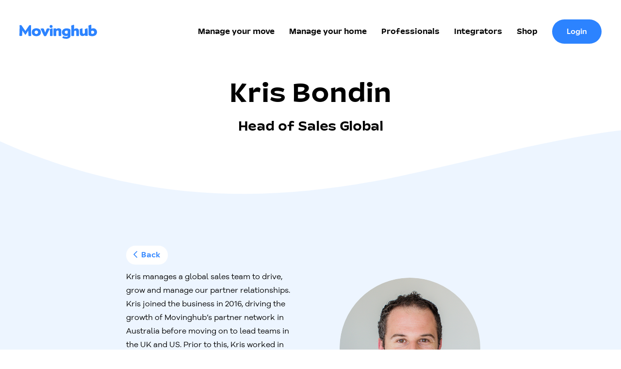

--- FILE ---
content_type: text/html; charset=UTF-8
request_url: https://www.movinghub.com/team/kris-bondin?hsLang=en
body_size: 4744
content:
<!doctype html><html lang="en"><head>
    <meta charset="utf-8">

    <title>Movinghub - Movinghub Team - Kris Bondin</title>
    <link rel="shortcut icon" href="https://www.movinghub.com/hubfs/icon%202.jpg">

    <meta name="description" content="We pride ourselves on our rewarding culture, ample opportunities to network and an entrepreneurial environment full of ideas.">
    <meta name="theme-color" content="#2c83ff">
    
    
    

    

    <meta name="viewport" content="width=device-width, initial-scale=1">

    
    <meta property="og:description" content="We pride ourselves on our rewarding culture, ample opportunities to network and an entrepreneurial environment full of ideas.">
    <meta property="og:title" content="Movinghub Team - Kris Bondin">
    <meta name="twitter:description" content="We pride ourselves on our rewarding culture, ample opportunities to network and an entrepreneurial environment full of ideas.">
    <meta name="twitter:title" content="Movinghub Team - Kris Bondin">

    

    

    <style>
a.cta_button{-moz-box-sizing:content-box !important;-webkit-box-sizing:content-box !important;box-sizing:content-box !important;vertical-align:middle}.hs-breadcrumb-menu{list-style-type:none;margin:0px 0px 0px 0px;padding:0px 0px 0px 0px}.hs-breadcrumb-menu-item{float:left;padding:10px 0px 10px 10px}.hs-breadcrumb-menu-divider:before{content:'›';padding-left:10px}.hs-featured-image-link{border:0}.hs-featured-image{float:right;margin:0 0 20px 20px;max-width:50%}@media (max-width: 568px){.hs-featured-image{float:none;margin:0;width:100%;max-width:100%}}.hs-screen-reader-text{clip:rect(1px, 1px, 1px, 1px);height:1px;overflow:hidden;position:absolute !important;width:1px}
</style>

<link rel="stylesheet" href="https://www.movinghub.com/hubfs/hub_generated/template_assets/1/60513732434/1766097163628/template_main.min.css">
<link rel="stylesheet" href="https://www.movinghub.com/hubfs/hub_generated/template_assets/1/60539362638/1766097168041/template_movinghub.min.css">

    


    
<!--  Added by GoogleAnalytics integration -->
<script>
var _hsp = window._hsp = window._hsp || [];
_hsp.push(['addPrivacyConsentListener', function(consent) { if (consent.allowed || (consent.categories && consent.categories.analytics)) {
  (function(i,s,o,g,r,a,m){i['GoogleAnalyticsObject']=r;i[r]=i[r]||function(){
  (i[r].q=i[r].q||[]).push(arguments)},i[r].l=1*new Date();a=s.createElement(o),
  m=s.getElementsByTagName(o)[0];a.async=1;a.src=g;m.parentNode.insertBefore(a,m)
})(window,document,'script','//www.google-analytics.com/analytics.js','ga');
  ga('create','UA-219739541-1','auto');
  ga('send','pageview');
}}]);
</script>

<!-- /Added by GoogleAnalytics integration -->

    <link rel="canonical" href="https://www.movinghub.com/team/kris-bondin">



<meta property="og:url" content="https://www.movinghub.com/team/kris-bondin">
<meta name="twitter:card" content="summary">
<meta http-equiv="content-language" content="en">







    <link rel="stylesheet" href="https://pro.fontawesome.com/releases/v5.15.4/css/all.css" integrity="sha384-rqn26AG5Pj86AF4SO72RK5fyefcQ/x32DNQfChxWvbXIyXFePlEktwD18fEz+kQU" crossorigin="anonymous">
    
    
<!-- Global site tag (gtag.js) - Google Analytics -->
<script async src="https://www.googletagmanager.com/gtag/js?id=G-KRQPBVFSWR"></script>
<script>
  window.dataLayer = window.dataLayer || [];
  function gtag(){dataLayer.push(arguments);}
  gtag('js', new Date());

  gtag('config', 'G-KRQPBVFSWR');
</script>

    
    
  <meta name="generator" content="HubSpot"></head>

  <body>

      
        <div data-global-resource-path="movinghub-theme/templates/partials/header.html"><header class="header">
  <div class="content-wrapper-fluid">
    <div class="header-container">
      <div class="brand">
        <a href="/?hsLang=en"><img src="https://www.movinghub.com/hubfs/raw_assets/public/movinghub-theme/images/movinghub-logo.svg" alt="Movinghub logo"></a>
      </div>
      <nav class="navigation">
        <span class="toggle-button">
          <div class="menu-bar menu-bar-top"></div>
          <div class="menu-bar menu-bar-middle"></div>
          <div class="menu-bar menu-bar-bottom"></div>
        </span>
        <div class="menu-wrap">
        <div class="brand-mobile">
          <a href="/?hsLang=en"><img src="https://www.movinghub.com/hubfs/raw_assets/public/movinghub-theme/images/movinghub-logo-reversed.svg" alt="Movinghub logo" loading="lazy"></a>
        </div>
          <div class="menu-sidebar">
            <div class="spacer"></div>
<div id="hs_cos_wrapper_module_16393900718192" class="hs_cos_wrapper hs_cos_wrapper_widget hs_cos_wrapper_type_module" style="" data-hs-cos-general-type="widget" data-hs-cos-type="module">
<ul class="menu">

  <li><a href="https://www.movinghub.com/manage-your-move?hsLang=en" class="close-me">Manage your move</a></li>

  <li><a href="https://www.movinghub.com/manage-your-home?hsLang=en" class="close-me">Manage your home</a></li>

  <li><a href="https://www.movinghub.com/professionals?hsLang=en" class="close-me">Professionals</a></li>

  <li><a href="https://www.movinghub.com/integrators?hsLang=en" class="close-me">Integrators</a></li>

  <li><a href="https://movinghub.shop" class="close-me">Shop</a></li>
 
  <li class="desktop-cta"><a href="/login?hsLang=en" class="btn btn-primary">Login</a></li>
</ul></div>  
            <ul class="menu-social">
              <li><a href="/login?hsLang=en" class="btn btn-primary">Login</a></li>
              <li><a href="https://www.instagram.com/movinghub/" target="_blank"><svg version="1.0" xmlns="http://www.w3.org/2000/svg" viewbox="0 0 448 512" aria-hidden="true"><g id="Instagram1_layer"><path d="M224.1 141c-63.6 0-114.9 51.3-114.9 114.9s51.3 114.9 114.9 114.9S339 319.5 339 255.9 287.7 141 224.1 141zm0 189.6c-41.1 0-74.7-33.5-74.7-74.7s33.5-74.7 74.7-74.7 74.7 33.5 74.7 74.7-33.6 74.7-74.7 74.7zm146.4-194.3c0 14.9-12 26.8-26.8 26.8-14.9 0-26.8-12-26.8-26.8s12-26.8 26.8-26.8 26.8 12 26.8 26.8zm76.1 27.2c-1.7-35.9-9.9-67.7-36.2-93.9-26.2-26.2-58-34.4-93.9-36.2-37-2.1-147.9-2.1-184.9 0-35.8 1.7-67.6 9.9-93.9 36.1s-34.4 58-36.2 93.9c-2.1 37-2.1 147.9 0 184.9 1.7 35.9 9.9 67.7 36.2 93.9s58 34.4 93.9 36.2c37 2.1 147.9 2.1 184.9 0 35.9-1.7 67.7-9.9 93.9-36.2 26.2-26.2 34.4-58 36.2-93.9 2.1-37 2.1-147.8 0-184.8zM398.8 388c-7.8 19.6-22.9 34.7-42.6 42.6-29.5 11.7-99.5 9-132.1 9s-102.7 2.6-132.1-9c-19.6-7.8-34.7-22.9-42.6-42.6-11.7-29.5-9-99.5-9-132.1s-2.6-102.7 9-132.1c7.8-19.6 22.9-34.7 42.6-42.6 29.5-11.7 99.5-9 132.1-9s102.7-2.6 132.1 9c19.6 7.8 34.7 22.9 42.6 42.6 11.7 29.5 9 99.5 9 132.1s2.7 102.7-9 132.1z" /></g></svg></a><a href="https://www.facebook.com/Movinghub.group" target="_blank"><svg version="1.0" xmlns="http://www.w3.org/2000/svg" viewbox="0 0 320 512" aria-hidden="true"><g id="Facebook F1_layer"><path d="M279.14 288l14.22-92.66h-88.91v-60.13c0-25.35 12.42-50.06 52.24-50.06h40.42V6.26S260.43 0 225.36 0c-73.22 0-121.08 44.38-121.08 124.72v70.62H22.89V288h81.39v224h100.17V288z"></path></g></svg></a><a href="https://twitter.com/movinghub" target="_blank"><svg version="1.0" xmlns="http://www.w3.org/2000/svg" viewbox="0 0 512 512" aria-hidden="true"><g id="Twitter1_layer"><path d="M459.37 151.716c.325 4.548.325 9.097.325 13.645 0 138.72-105.583 298.558-298.558 298.558-59.452 0-114.68-17.219-161.137-47.106 8.447.974 16.568 1.299 25.34 1.299 49.055 0 94.213-16.568 130.274-44.832-46.132-.975-84.792-31.188-98.112-72.772 6.498.974 12.995 1.624 19.818 1.624 9.421 0 18.843-1.3 27.614-3.573-48.081-9.747-84.143-51.98-84.143-102.985v-1.299c13.969 7.797 30.214 12.67 47.431 13.319-28.264-18.843-46.781-51.005-46.781-87.391 0-19.492 5.197-37.36 14.294-52.954 51.655 63.675 129.3 105.258 216.365 109.807-1.624-7.797-2.599-15.918-2.599-24.04 0-57.828 46.782-104.934 104.934-104.934 30.213 0 57.502 12.67 76.67 33.137 23.715-4.548 46.456-13.32 66.599-25.34-7.798 24.366-24.366 44.833-46.132 57.827 21.117-2.273 41.584-8.122 60.426-16.243-14.292 20.791-32.161 39.308-52.628 54.253z"></path></g></svg></a></li>
            </ul>     
          </div>
        </div>
      </nav>  
    </div>
  </div>
  <a href="#main-content" class="header__skip">Skip to content</a>
</header></div>
      

      <main id="main-content">

        



 

<section id="movinghub-hero-no-image">
  <div class="overlay-white">
  <div class="content-wrapper">
    <div class="flex-hero-cols">

      <div class="col copy">




        <h1>Kris Bondin</h1>
        <h3>Head of Sales Global</h3>

      </div>
              
    </div>    
  </div>
  </div>
</section>



<section id="movinghub-team-rack" class="bg-wash">
      
     

	<div class="content-wrapper-small v-pad">

    <div class="flex-two-col-equal">

    	<div class="col image">
        <div class="back-button"><a href="javascript:history.go(-1)" class="btn btn-small btn-primary-reversed"><i class="far fa-chevron-left"></i>&nbsp;&nbsp;Back</a></div>
    		<p>Kris manages a global sales team to drive, grow and manage our partner relationships. Kris joined the business in 2016, driving the growth of Movinghub’s partner network in Australia before moving on to lead teams in the UK and US. Prior to this, Kris worked in finance and led the retail sales division of AGL where he became an early adopter of Movinghub’s SaaS platform. His data and negotiation skills have driven Movinghub’s success.</p>
    		<p><span class="accent inline-heading">Connect:</span>&nbsp;&nbsp;<a href="https://www.linkedin.com/in/kbondin/"><i class="fab fa-linkedin-in"></i></a></p>
    	</div>

    	<div class="col copy">
    		<div class="avatar inline">
    			<img src="https://www.movinghub.com/hubfs/Kris-Bondin-headshot.png" alt="">
    		</div>	
    	</div>  


    

      </div>

    </div>
</section>
















      </main>

      
  <div data-global-resource-path="movinghub-theme/templates/partials/footer-reversed.html"><footer class="footer reversed">
  <div class="content-wrapper">

  	<div class="footer-container-top-row">

<div id="hs_cos_wrapper_module_163938881353969" class="hs_cos_wrapper hs_cos_wrapper_widget hs_cos_wrapper_type_module" style="" data-hs-cos-general-type="widget" data-hs-cos-type="module"><div class="flex-four-col-equal">
      <div class="col">
			<h3>About</h3>
			<span id="hs_cos_wrapper_module_163938881353969_" class="hs_cos_wrapper hs_cos_wrapper_widget hs_cos_wrapper_type_simple_menu" style="" data-hs-cos-general-type="widget" data-hs-cos-type="simple_menu"><div id="hs_menu_wrapper_module_163938881353969_" class="hs-menu-wrapper active-branch flyouts hs-menu-flow-horizontal" role="navigation" data-sitemap-name="" data-menu-id="" aria-label="Navigation Menu">
 <ul role="menu" class="active-branch">
  <li class="hs-menu-item hs-menu-depth-1" role="none"><a href="https://www.movinghub.com/about" role="menuitem" target="_self">About</a></li>
  <li class="hs-menu-item hs-menu-depth-1 active active-branch" role="none"><a href="https://www.movinghub.com/team" role="menuitem" target="_self">Team</a></li>
  <li class="hs-menu-item hs-menu-depth-1" role="none"><a href="https://www.movinghub.com/how-we-make-money" role="menuitem" target="_self">How we make money</a></li>
  <li class="hs-menu-item hs-menu-depth-1" role="none"><a href="https://www.movinghub.com/privacy" role="menuitem" target="_self">Do not sell my personal information</a></li>
 </ul>
</div></span>
			</div>
			<div class="col">
			<h3>Technology</h3>
			<span id="hs_cos_wrapper_module_163938881353969_" class="hs_cos_wrapper hs_cos_wrapper_widget hs_cos_wrapper_type_simple_menu" style="" data-hs-cos-general-type="widget" data-hs-cos-type="simple_menu"><div id="hs_menu_wrapper_module_163938881353969_" class="hs-menu-wrapper active-branch flyouts hs-menu-flow-horizontal" role="navigation" data-sitemap-name="" data-menu-id="" aria-label="Navigation Menu">
 <ul role="menu">
  <li class="hs-menu-item hs-menu-depth-1" role="none"><a href="https://www.movinghub.com/technology" role="menuitem" target="_self">Technology</a></li>
  <li class="hs-menu-item hs-menu-depth-1" role="none"><a href="https://www.movinghub.com/marketplace" role="menuitem" target="_self">Marketplace</a></li>
  <li class="hs-menu-item hs-menu-depth-1" role="none"><a href="https://www.movinghub.com/enterprise" role="menuitem" target="_self">Enterprise</a></li>
  <li class="hs-menu-item hs-menu-depth-1" role="none"><a href="https://www.movinghub.com/technology-0" role="menuitem" target="_self">ISO 27001 Certified</a></li>
 </ul>
</div></span>
			</div>
			<div class="col">
			<h3>Knowledge</h3>
			<span id="hs_cos_wrapper_module_163938881353969_" class="hs_cos_wrapper hs_cos_wrapper_widget hs_cos_wrapper_type_simple_menu" style="" data-hs-cos-general-type="widget" data-hs-cos-type="simple_menu"><div id="hs_menu_wrapper_module_163938881353969_" class="hs-menu-wrapper active-branch flyouts hs-menu-flow-horizontal" role="navigation" data-sitemap-name="" data-menu-id="" aria-label="Navigation Menu">
 <ul role="menu">
  <li class="hs-menu-item hs-menu-depth-1" role="none"><a href="https://www.movinghub.com/knowledge-centre" role="menuitem" target="_self">Advice and guides</a></li>
  <li class="hs-menu-item hs-menu-depth-1" role="none"><a href="https://www.movinghub.com/media-centre" role="menuitem" target="_self">Media centre</a></li>
  <li class="hs-menu-item hs-menu-depth-1" role="none"><a href="https://www.movinghub.com/events" role="menuitem" target="_self">Events</a></li>
 </ul>
</div></span>
			</div>
			<div class="col">
			<h3>More</h3>
			<span id="hs_cos_wrapper_module_163938881353969_" class="hs_cos_wrapper hs_cos_wrapper_widget hs_cos_wrapper_type_simple_menu" style="" data-hs-cos-general-type="widget" data-hs-cos-type="simple_menu"><div id="hs_menu_wrapper_module_163938881353969_" class="hs-menu-wrapper active-branch flyouts hs-menu-flow-horizontal" role="navigation" data-sitemap-name="" data-menu-id="" aria-label="Navigation Menu">
 <ul role="menu">
  <li class="hs-menu-item hs-menu-depth-1" role="none"><a href="https://www.movinghub.com/contact" role="menuitem" target="_self">Contact</a></li>
  <li class="hs-menu-item hs-menu-depth-1" role="none"><a href="https://movinghub.shop" role="menuitem" target="_self">Shop</a></li>
  <li class="hs-menu-item hs-menu-depth-1" role="none"><a href="https://us-api.utilihub.io/docs/v2/" role="menuitem" target="_self">API</a></li>
  <li class="hs-menu-item hs-menu-depth-1" role="none"><a href="https://www.movinghub.com/reviews" role="menuitem" target="_self">Reviews</a></li>
 </ul>
</div></span>
			</div>
    </div></div>
	
	</div>	

  	<div class="footer-container-bottom-row">
		<div class="col">
			<a href="/?hsLang=en">© 2026 Movinghub</a>
			<a href="/terms?hsLang=en">Terms</a>
			<a href="/privacy?hsLang=en">Privacy</a>
		</div>
		<div class="col">
			<div class="brand"><a href="/?hsLang=en"><img src="https://www.movinghub.com/hubfs/raw_assets/public/movinghub-theme/images/movinghub-logo.svg" alt="Movinghub logo" loading="lazy"></a></div>
		</div>
		<div class="col social">
			<a href="https://www.instagram.com/movinghub/" target="_blank"><svg version="1.0" xmlns="http://www.w3.org/2000/svg" viewbox="0 0 448 512" aria-hidden="true"><g id="Instagram1_layer"><path d="M224.1 141c-63.6 0-114.9 51.3-114.9 114.9s51.3 114.9 114.9 114.9S339 319.5 339 255.9 287.7 141 224.1 141zm0 189.6c-41.1 0-74.7-33.5-74.7-74.7s33.5-74.7 74.7-74.7 74.7 33.5 74.7 74.7-33.6 74.7-74.7 74.7zm146.4-194.3c0 14.9-12 26.8-26.8 26.8-14.9 0-26.8-12-26.8-26.8s12-26.8 26.8-26.8 26.8 12 26.8 26.8zm76.1 27.2c-1.7-35.9-9.9-67.7-36.2-93.9-26.2-26.2-58-34.4-93.9-36.2-37-2.1-147.9-2.1-184.9 0-35.8 1.7-67.6 9.9-93.9 36.1s-34.4 58-36.2 93.9c-2.1 37-2.1 147.9 0 184.9 1.7 35.9 9.9 67.7 36.2 93.9s58 34.4 93.9 36.2c37 2.1 147.9 2.1 184.9 0 35.9-1.7 67.7-9.9 93.9-36.2 26.2-26.2 34.4-58 36.2-93.9 2.1-37 2.1-147.8 0-184.8zM398.8 388c-7.8 19.6-22.9 34.7-42.6 42.6-29.5 11.7-99.5 9-132.1 9s-102.7 2.6-132.1-9c-19.6-7.8-34.7-22.9-42.6-42.6-11.7-29.5-9-99.5-9-132.1s-2.6-102.7 9-132.1c7.8-19.6 22.9-34.7 42.6-42.6 29.5-11.7 99.5-9 132.1-9s102.7-2.6 132.1 9c19.6 7.8 34.7 22.9 42.6 42.6 11.7 29.5 9 99.5 9 132.1s2.7 102.7-9 132.1z" /></g></svg></a>
			<a href="https://www.facebook.com/Movinghub.group" target="_blank"><svg version="1.0" xmlns="http://www.w3.org/2000/svg" viewbox="0 0 320 512" aria-hidden="true"><g id="Facebook F1_layer"><path d="M279.14 288l14.22-92.66h-88.91v-60.13c0-25.35 12.42-50.06 52.24-50.06h40.42V6.26S260.43 0 225.36 0c-73.22 0-121.08 44.38-121.08 124.72v70.62H22.89V288h81.39v224h100.17V288z"></path></g></svg></a>
			<a href="https://www.linkedin.com/company/movinghub-group/" target="_blank"><svg xmlns="http://www.w3.org/2000/svg" viewbox="0 0 448 512"><path d="M416 32H31.9C14.3 32 0 46.5 0 64.3v383.4C0 465.5 14.3 480 31.9 480H416c17.6 0 32-14.5 32-32.3V64.3c0-17.8-14.4-32.3-32-32.3zM135.4 416H69V202.2h66.5V416zm-33.2-243c-21.3 0-38.5-17.3-38.5-38.5S80.9 96 102.2 96c21.2 0 38.5 17.3 38.5 38.5 0 21.3-17.2 38.5-38.5 38.5zm282.1 243h-66.4V312c0-24.8-.5-56.7-34.5-56.7-34.6 0-39.9 27-39.9 54.9V416h-66.4V202.2h63.7v29.2h.9c8.9-16.8 30.6-34.5 62.9-34.5 67.2 0 79.7 44.3 79.7 101.9V416z" /></svg></a>
		</div>	
	</div>	



  </div>
</footer></div>


    
    

    
<!-- HubSpot performance collection script -->
<script defer src="/hs/hsstatic/content-cwv-embed/static-1.1293/embed.js"></script>
<script src="https://www.movinghub.com/hubfs/hub_generated/template_assets/1/60785245537/1766097172103/template_jquery-3.6.0.min.js"></script>
<script src="https://www.movinghub.com/hubfs/hub_generated/template_assets/1/60513694276/1766097167931/template_main.min.js"></script>
<script>
var hsVars = hsVars || {}; hsVars['language'] = 'en';
</script>

<script src="/hs/hsstatic/cos-i18n/static-1.53/bundles/project.js"></script>


<!-- Start of HubSpot Analytics Code -->
<script type="text/javascript">
var _hsq = _hsq || [];
_hsq.push(["setContentType", "standard-page"]);
_hsq.push(["setCanonicalUrl", "https://www.movinghub.com/team/kris-bondin"]);
_hsq.push(["setPageId", "hubdb-62046390413-5313149-62034956601"]);
_hsq.push(["setContentMetadata", {
    "contentPageId": "hubdb-62046390413-5313149-62034956601",
    "legacyPageId": "hubdb-62046390413-5313149-62034956601",
    "contentFolderId": null,
    "contentGroupId": null,
    "abTestId": null,
    "languageVariantId": 62046390413,
    "languageCode": "en",
    
    
}]);
</script>

<script type="text/javascript">
var hbspt = hbspt || {};
(hbspt.targetedContentMetadata = hbspt.targetedContentMetadata || []).push(...[]);

var _hsq = _hsq || [];
_hsq.push(["setTargetedContentMetadata", hbspt.targetedContentMetadata]);
</script>
<script type="text/javascript" id="hs-script-loader" async defer src="/hs/scriptloader/21004222.js"></script>
<!-- End of HubSpot Analytics Code -->


<script type="text/javascript">
var hsVars = {
    render_id: "99018e33-e1eb-4908-9deb-286ac370c3a9",
    ticks: 1767755977246,
    page_id: 62046390413,
    dynamic_page_id: "hubdb-62046390413-5313149-62034956601",
    content_group_id: 0,
    portal_id: 21004222,
    app_hs_base_url: "https://app.hubspot.com",
    cp_hs_base_url: "https://cp.hubspot.com",
    language: "en",
    analytics_page_type: "standard-page",
    scp_content_type: "",
    
    analytics_page_id: "hubdb-62046390413-5313149-62034956601",
    category_id: 1,
    folder_id: 0,
    is_hubspot_user: false
}
</script>


<script defer src="/hs/hsstatic/HubspotToolsMenu/static-1.432/js/index.js"></script>





  
</body></html>

--- FILE ---
content_type: text/css
request_url: https://www.movinghub.com/hubfs/hub_generated/template_assets/1/60539362638/1766097168041/template_movinghub.min.css
body_size: 7222
content:
@import url("https://fonts.googleapis.com/css2?family=Roboto:ital,wght@0,400;0,700;0,900;1,400&display=swap");@import url("https://fast.fonts.net/lt/1.css?apiType=css&c=8a9e12f3-56dd-4013-9997-877bc7abf61f&fontids=5310249,5319463");@font-face{font-display:block;font-family:Dotties Vanilla;font-style:normal;font-weight:700;src:url(https://21004222.fs1.hubspotusercontent-na1.net/hubfs/21004222/movinghub/fonts/DottiesVanilla-Bold.woff2) format("woff2"),url(https://21004222.fs1.hubspotusercontent-na1.net/hubfs/21004222/movinghub/fonts/DottiesVanilla-Bold.woff) format("woff")}@font-face{font-display:block;font-family:Dotties Vanilla;font-style:normal;font-weight:500;src:url(https://21004222.fs1.hubspotusercontent-na1.net/hubfs/21004222/movinghub/fonts/DottiesVanilla-Medium.woff2) format("woff2"),url(https://21004222.fs1.hubspotusercontent-na1.net/hubfs/21004222/movinghub/fonts/DottiesVanilla-Medium.woff) format("woff")}@font-face{font-display:block;font-family:Dotties Vanilla;font-style:italic;font-weight:700;src:url(https://21004222.fs1.hubspotusercontent-na1.net/hubfs/21004222/movinghub/fonts/DottiesVanilla-Bold.woff2) format("woff2"),url(https://21004222.fs1.hubspotusercontent-na1.net/hubfs/21004222/movinghub/fonts/DottiesVanilla-BoldItalic.woff) format("woff")}@font-face{font-family:Galano Grotesque Alt W05 SemiB;src:url(https://21004222.fs1.hubspotusercontent-na1.net/hubfs/21004222/movinghub/fonts/5310249/a6dcc997-f148-4694-b870-aefd43714535.woff2) format("woff2"),url(https://21004222.fs1.hubspotusercontent-na1.net/hubfs/21004222/movinghub/fonts/5310249/ab2ce594-9984-48eb-827d-87069df13a77.woff) format("woff")}@font-face{font-family:Galano Grotesque Alt W05 Rg;src:url(https://21004222.fs1.hubspotusercontent-na1.net/hubfs/21004222/movinghub/fonts/5319463/af6cad99-56f6-4954-a2d4-30027b00614a.woff2) format("woff2"),url(https://21004222.fs1.hubspotusercontent-na1.net/hubfs/21004222/movinghub/fonts/5319463/fe842095-95a7-49d3-be61-752fe25eb848.woff) format("woff")}html{font-size:16px}body{color:#000;font-weight:400}body,p{font-family:Galano Grotesque Alt W05 Rg,roboto,sans-serif}p{line-height:1.8rem}p a{color:#2c83ff;transition:all .25s linear}p a:focus,p a:hover{color:#000}p a:active{color:#2c83ff}h1,h2,h3,h4,h5{font-family:Dotties Vanilla,roboto,sans-serif;font-variant-ligatures:none;font-weight:700;margin:0 0 1rem}h1{font-size:3.5rem;line-height:4.25rem}h2{font-size:2.4rem;line-height:3rem}h2 a{color:#2c83ff;text-decoration:none;transition:all .25s linear}h2 a:hover{color:#000}h3{font-size:1.75rem;line-height:2.25rem}h3 a{color:#2c83ff;text-decoration:none;transition:all .25s linear}h3 a:hover{color:#000}h4,h5{font-size:1rem;line-height:1.5rem}h5{font-family:Galano Grotesque Alt W05 Rg,roboto,sans-serif;font-weight:600;margin:0 0 1rem}.inline-heading{font-family:Dotties Vanilla,roboto,sans-serif}blockquote{border-left-color:#2c83ff}em{font-style:normal;font-weight:600}hr{border:0;border-top:1px solid #edf5ff;margin-bottom:20px;margin-top:20px}hr.alt{border-top:1px solid #67aeff}.smaller{font-size:12px}.accent{color:#2c83ff}.white{color:#fff}.bg-wash{background:#edf5ff}@media (max-width:1100px){h1{font-size:3rem;line-height:3.75rem}h2{font-size:2rem;line-height:2.5rem}h3{font-size:1.5rem;line-height:2rem}}@media (max-width:767px){h1{font-size:2.5rem;line-height:3rem}h2{font-size:1.75rem;line-height:2.25rem}h3{font-size:1.5rem;line-height:2rem}}#main-content{padding-top:130px}.content-wrapper{max-width:1280px}.content-wrapper,.content-wrapper-fluid,.content-wrapper-wide{margin:0 auto;padding-left:40px;padding-right:40px}.content-wrapper-wide{max-width:1520px}.content-wrapper-small{margin:0 auto;max-width:900px;padding-left:40px;padding-right:40px}.content-wrapper-extra-small{margin:0 auto;max-width:700px;padding-left:40px;padding-right:40px}.no-h-pad{padding-left:0;padding-right:0}.reset-h-pad{padding-left:40px;padding-right:40px}.v-pad{padding-bottom:80px;padding-top:80px}.v-pad.zero-top{padding-top:0}.v-pad.zero-bottom{padding-bottom:0}.v-pad-small{padding-bottom:40px;padding-top:40px}.v-pad-extra-sma11{padding-bottom:15px;padding-top:15px}.no-hero{padding-top:160px}.content-wrapper--vertical-spacing,.dnd-section{padding:80px 20px}.dnd-section>.row-fluid{max-width:1240px}@media (max-width:991px){.v-pad{padding-bottom:40px;padding-top:40px}#main-content{padding-top:89px}}@media (max-width:767px){.content-wrapper,.content-wrapper-extra-small,.content-wrapper-fluid,.content-wrapper-small,.content-wrapper-wide{padding-left:30px;padding-right:30px}.no-h-pad,.reset-h-pad{padding-left:0;padding-right:0}.v-pad{padding-bottom:20px;padding-top:20px}}.header{position:fixed;transition:all .25s linear;width:100%;z-index:10000}.header .content-wrapper-fluid{background:#fff}.header .header-container{align-items:center;display:flex;justify-content:space-between;padding:30px 0}.header .header-container .brand{max-width:160px;width:160px}.header.scrolling{box-shadow:0 3px 22px 0 rgba(0,0,0,.1)}.header.reversed .content-wrapper-fluid{background:#2c83ff}.header.wash .content-wrapper-fluid{background:#edf5ff}.footer-container-top-row{background:#edf5ff;border-radius:24px;padding:80px;text-align:center}.footer-container-top-row a{color:#2c83ff;display:block;margin-bottom:10px;text-decoration:none;transition:all .25s linear}.footer-container-top-row a:focus,.footer-container-top-row a:hover{color:#000}.footer-container-top-row a:active{color:#2c83ff}.footer-container-top-row .hs-menu-wrapper ul{display:block}.footer.reversed{background:#edf5ff}.footer.reversed .footer-container-top-row{background:#fff}.footer-container-bottom-row{display:flex;justify-content:space-between;padding:40px}.footer-container-bottom-row .col{width:33.33%}.footer-container-bottom-row .col:last-child{text-align:right}.footer-container-bottom-row .col:nth-child(2){text-align:center}.footer-container-bottom-row a{color:#2c83ff;margin-right:30px;text-decoration:none;transition:all .25s linear}.footer-container-bottom-row a:focus,.footer-container-bottom-row a:hover{color:#000}.footer-container-bottom-row a:active{color:#2c83ff}.footer-container-bottom-row .brand img{width:160px}.footer-container-bottom-row .social svg{filter:invert(36%) sepia(96%) saturate(1487%) hue-rotate(202deg) brightness(102%) contrast(101%);height:20px;transition:all .25s linear}.footer-container-bottom-row .social svg:hover{filter:none}@media (max-width:767px){.footer-container-top-row{padding:40px}.footer-container-bottom-row{align-items:center;flex-direction:column;text-align:center}.footer-container-bottom-row .col{width:100%}.footer-container-bottom-row .col:last-child{text-align:center}.footer-container-bottom-row a{margin-left:15px;margin-right:15px}.footer-container-bottom-row .col{margin-bottom:60px}.footer-container-bottom-row .col:first-child{order:3}.footer-container-bottom-row .col:first-child a{display:block;margin-bottom:10px}.footer-container-bottom-row .col:nth-child(2){order:1}.footer-container-bottom-row .col:nth-child(3){order:2}}.card{background:#fff;border-radius:24px;padding:30px}.card.wash{background:#edf5ff}.card.blue{background:#2c83ff;color:#fff}@media (max-width:767px){.card{padding:15px}}img{border:0;max-width:100%;vertical-align:bottom}.img-rounded img,.img-rounded-persist img{border-radius:24px}@media (max-width:767px){.img-rounded img{border-radius:0}}.fadein-slow{-webkit-animation:fader 2s ease-in;animation:fader 2s ease-in;animation-fill-mode:both;opacity:0}.fadein-medium{-webkit-animation:fader 1s ease-in;animation:fader 1s ease-in;animation-fill-mode:both;opacity:0}.fadein-fast{-webkit-animation:fader .5s ease-in;animation:fader .5s ease-in;animation-fill-mode:both;opacity:0}@keyframes fader{0%{opacity:0}to{opacity:1}}a[data-hs-anchor=true]{display:block;position:relative;top:-200px;visibility:hidden}.util-desktop-only{display:block!important}.util-mobile-only{display:none!important}@media (max-width:767px){.util-desktop-only{display:none!important}.util-mobile-only{display:block!important}}table{background-color:#fff}table,td,th{border-color:#494a52}td,th{color:#494a52;padding:15px}thead td,thead th{background-color:#494a52;border-bottom-color:#494a52;color:#fff}tfoot td{background-color:#fff;color:#494a52}tbody+tbody{border-top-color:#494a52}.system form input[type=password]{height:auto;margin-top:0}.system form input[type=submit]{margin-top:30px}.btn,button{background-color:#2c83ff;border:0 solid #2c83ff;border-radius:30px;cursor:pointer;display:inline-block;font-family:Dotties Vanilla,roboto,sans-serif;font-weight:500;line-height:1.8rem;margin:10px 0;padding:12px 30px 10px;transition:all .25s linear}.btn,.btn:active,.btn:focus,.btn:hover,button,button:active,button:focus,button:hover{color:#fff;text-decoration:none}.btn-primary{background-color:#2c83ff;border:0 solid #2c83ff;color:#fff}.btn-primary:active,.btn-primary:focus,.btn-primary:hover{background-color:#edf5ff;border:0 solid #fff;color:#2c83ff;text-decoration:none}.btn-primary-reversed,.header.reversed .btn-primary{background-color:#fff;border:0 solid #fff;color:#2c83ff}.btn-primary-reversed:active,.btn-primary-reversed:focus,.btn-primary-reversed:hover,.header.reversed .btn-primary:active,.header.reversed .btn-primary:focus,.header.reversed .btn-primary:hover{background-color:#2c83ff;border:0 solid #2c83ff;color:#fff;text-decoration:none}.btn-secondary{background-color:#edf5ff;border:0 solid #fff;color:#2c83ff}.btn-secondary:active,.btn-secondary:focus,.btn-secondary:hover{background-color:#2c83ff;border:0 solid #2c83ff;color:#fff;text-decoration:none}.btn-submit{background-color:#46fa9f;border:0 solid #fff;color:#fff;text-shadow:0 0 4px rgba(0,0,0,.15)}.btn-submit:active,.btn-submit:focus,.btn-submit:hover{box-shadow:0 3px 22px 0 rgba(0,0,0,.1);text-decoration:none}.btn-large{font-size:1.75rem;padding:16px 30px 14px}.btn-small{padding:6px 15px 5px}@media (min-width:992px){.menu-wrap{display:block;position:relative;text-align:left}.brand-mobile,.menu-social{display:none!important}.menu-sidebar{position:relative}.menu-sidebar ul{align-items:center;display:flex;list-style:none;margin:0}.menu-sidebar li{float:left;list-style:none;padding:0 30px 0 0}.menu-sidebar li:last-child{padding:0}.menu-sidebar li:not(:last-child)>a{color:#000;font-family:Dotties Vanilla,roboto,sans-serif;font-weight:700;position:relative;text-decoration:none;transition:all .25s linear}.menu-sidebar li:not(:last-child)>a:hover{color:#2c83ff;position:relative;text-decoration:none}.menu-sidebar li:not(:last-child){transition:none}.header.reversed .menu-sidebar li:not(:last-child)>a{color:#fff}.header.reversed .menu-sidebar li>a:hover{color:#edf5ff}.sub-menu{margin:1rem 0;padding:1rem 0}.sub-menu li{padding:3px 3px 0}.sub-menu li>a:link,.sub-menu li>a:visited{color:#2c83ff;text-decoration:none}.menu-sidebar .menu-item-has-children{position:relative}.menu-sidebar .menu-item-has-children .sub-menu{display:none}}@media (max-width:991px){.menu-wrap{display:none;font-size:1.6rem;height:100%;left:0;overflow:auto;position:fixed;text-align:center;top:0;z-index:10000}.brand-mobile{display:block;left:30px;max-width:160px;position:absolute;top:23px;transition:all .25s linear;width:160px;z-index:10000}.menu-wrap::-webkit-scrollbar{display:none}.desktop-cta{display:none}.menu-social{display:flex;flex-direction:column;margin-bottom:0}.menu-social svg{filter:invert(100%) sepia(1%) saturate(0) hue-rotate(184deg) brightness(111%) contrast(101%);height:20px;margin:30px}.menu-social svg:hover{filter:invert(99%) sepia(36%) saturate(1731%) hue-rotate(177deg) brightness(101%) contrast(103%)}.menu-wrap{margin-right:-100%;width:100%}.toggle-button{height:40px;padding:4px;position:fixed;right:30px;top:30px;transition:.25s;width:50px;z-index:10040}.toggle-button:hover{cursor:pointer}.toggle-button .menu-bar{border-radius:6px;position:absolute;transition:.5s;width:80%}.toggle-button .menu-bar-top{background:#2c83ff;border-radius:6px;height:4px;top:0}.toggle-button .menu-bar-middle{background:#2c83ff;border-radius:6px;height:4px;margin-bottom:7px;margin-top:7px;top:4px}.toggle-button .menu-bar-bottom{background:#2c83ff;border-radius:6px;height:4px;top:22px}.header.reversed .toggle-button .menu-bar-bottom,.header.reversed .toggle-button .menu-bar-middle,.header.reversed .toggle-button .menu-bar-top{background:#fff}.button-open{right:25px}.button-open .menu-bar-top{background:#fff;transform:rotate(45deg) translate(8px,8px);transition:.5s}.button-open .menu-bar-middle{background:#fff;opacity:0;transform:translate(-100px);transition:.1s ease-in}.button-open .menu-bar-bottom{background:#fff;transform:rotate(-45deg) translate(8px,-7px);transition:.5s}.menu-sidebar{display:flex;flex-direction:column;height:100%;justify-content:space-between;position:relative}.menu-sidebar .spacer{height:100px}.menu-sidebar a{text-decoration:none}.menu-sidebar ul{padding-left:0}.menu-sidebar li{list-style:none;padding:18px 22px 0}.menu-social li{list-style:none;padding:0 22px}.sub-menu{border-bottom:1px solid #333;border-top:1px solid #333;margin:1rem 0;padding:1rem 0}.sub-menu li{padding:3px 3px 0}.menu-sidebar li>a{color:#fff;font-family:Dotties Vanilla,roboto,sans-serif;font-weight:700;position:relative;text-decoration:none;transition:all .25s linear}.sub-menu li>a:link,.sub-menu li>a:visited{color:#fff;padding:0;text-decoration:none}.menu-sidebar li>a:hover{color:#fff;position:relative;text-decoration:none}.menu-sidebar .menu-item-has-children{position:relative}.menu-sidebar .menu-item-has-children .sub-menu{display:none}.menu-show{align-items:center;animation:fadein-alt .5s ease-in-out;animation-fill-mode:both;background-color:#2c83ff;display:flex;justify-content:center;margin-right:0}@keyframes fadein-alt{0%{opacity:0}to{opacity:1}}.navigation .btn-primary{background-color:#fff;border:0 solid #fff;border-radius:40px;color:#2c83ff;font-size:1.4rem}.navigation .btn-primary:active,.navigation .btn-primary:focus,.navigation .btn-primary:hover{border-radius:40px;box-shadow:0 3px 22px 0 rgba(0,0,0,.1);color:#2c83ff;font-size:1.4rem;text-decoration:none}}.password-form{text-align:center}.password-form input[type=password]{display:block;margin:0 auto 16px;max-width:180px}.form-holder{background:#fff;border-radius:30px;box-shadow:0 3px 22px 0 rgba(0,0,0,.1);padding:40px}.form-holder-blue{background:#2c83ff;border-radius:24px;padding:30px}.form-holder-blue label{color:#fff}.submitted-message,form{font-family:Galano Grotesque Alt W05 Rg,roboto,sans-serif}.form-title{background-color:#fff;color:#000}form label{color:#000}form legend{color:#666}form input[type=email],form input[type=number],form input[type=password],form input[type=tel],form input[type=text],form select,form textarea{border:1px solid #fff;border-radius:12px;box-shadow:0 3px 22px 0 rgba(0,0,0,.1);color:#000;font-size:1.4rem;line-height:2rem;padding:11px 9px 12px 14px}form select{color:#666}form input[type=email]:focus,form input[type=number]:focus,form input[type=password]:focus,form input[type=tel]:focus,form input[type=text]:focus,form select:focus,form textarea:focus{border-color:#fff;box-shadow:0 3px 10px 0 rgba(0,0,0,.6);outline:none}form input[type=file]{border:0 solid #fff;border-radius:12px;color:#000;font-size:1.2rem;line-height:2rem;padding:11px 9px 12px 0}form input[type=file]:focus{border-color:#666}::-webkit-input-placeholder{color:#666}.hs-fieldtype-date .input .hs-dateinput:before,:-moz-placeholder,:-ms-input-placeholder,::-moz-placeholder,::-webkit-input-placeholder,::placeholder{color:#666}.fn-date-picker td.is-selected .pika-button{background:#2c83ff}.fn-date-picker td .pika-button:hover{background-color:#2c83ff!important}.fn-date-picker td.is-today .pika-button{color:#2c83ff}form .hs-button,form input[type=submit]{background-color:#46fa9f;border:2px solid #46fa9f;border-radius:30px;color:#fff;font-family:Dotties Vanilla,roboto,sans-serif;font-weight:500;line-height:1.8rem;min-width:max-content;padding:13px 30px 10px;text-decoration:none;text-shadow:0 0 4px rgba(0,0,0,.15)}form .hs-button:active,form .hs-button:focus,form .hs-button:hover,form input[type=submit]:active,form input[type=submit]:focus,form input[type=submit]:hover{box-shadow:0 3px 22px 0 rgba(0,0,0,.1);color:#fff;text-decoration:none}.hs-error-msg{background:hsla(0,0%,100%,.5);color:red;margin-top:.35rem;padding:4px}.submitted-message{color:#fff}.horizontal-form form{align-items:center;display:flex}.horizontal-form form .hs-form-field,.horizontal-form form label{margin-bottom:0}.horizontal-form form fieldset.form-columns-3{float:left}.horizontal-form form fieldset.form-columns-3 .input{margin-right:16px}.horizontal-form h3{display:none}@media (max-width:991px){.horizontal-form form .hs-form-field,.horizontal-form form label{margin-bottom:1rem}.horizontal-form form fieldset.form-columns-3{float:none}.horizontal-form form fieldset.form-columns-3 .input{margin-right:16px}.horizontal-form form input[type=submit]{margin:2rem 0}.horizontal-form h3{display:none}.horizontal-form h2{margin-bottom:3rem}}@media (max-width:767px){.horizontal-form form{flex-direction:column}.horizontal-form form fieldset.form-columns-3 .input{margin-right:0}.horizontal-form form fieldset.form-columns-3 .hs-form-field{float:none;width:100%}form input[type=email],form input[type=number],form input[type=password],form input[type=tel],form input[type=text],form select,form textarea{font-size:1.2rem;line-height:2rem;padding:6px 9px 6px 14px}}.flex-two-col-equal{align-items:center;display:flex;flex-direction:row;flex-wrap:wrap;justify-content:center}.flex-two-col-equal.reversed{flex-direction:row-reverse}.flex-two-col-equal .col{margin:0 30px;padding:0;width:calc(50% - 60px)}.flex-two-col-equal .col.form{margin:0 0 0 30px;width:calc(50% - 30px)}.flex-three-col-equal{display:flex;flex-direction:row;flex-wrap:wrap;justify-content:center}.flex-three-col-equal .col{margin:0 15px;padding:0;width:calc(33.33% - 30px)}.flex-four-col-equal{display:flex;flex-direction:row;flex-wrap:wrap;justify-content:center}.flex-four-col-equal .col{margin:0 30px;padding:0;width:calc(25% - 60px)}.flex-four-col-equal-alt{display:flex;flex-direction:row;flex-wrap:wrap;justify-content:center}.flex-four-col-equal-alt .col{margin:0 15px 30px;padding:0}.flex-five-col-equal{display:flex;flex-direction:row;flex-wrap:wrap;justify-content:center}.flex-five-col-equal .col{margin:0 15px 30px;padding:0}.flex-two-col-unequal{align-items:center;display:flex;flex-direction:row;flex-wrap:wrap;justify-content:center}.flex-two-col-unequal .col.image{margin:0;padding:0;width:66%}.flex-two-col-unequal .col.copy{margin:0 30px 0 90px;padding:0;width:calc(34% - 120px)}.flex-two-col-unequal.reversed{flex-direction:row-reverse}.flex-two-col-unequal.reversed .col.image{margin:0;padding:0;width:66%}.flex-two-col-unequal.reversed .col.copy{margin:0 90px 0 30px;padding:0;width:calc(34% - 120px)}.flex-two-col-unequal-alt{align-items:center;display:flex;flex-direction:row;flex-wrap:wrap;justify-content:center}.flex-two-col-unequal-alt .col.image{margin:0;padding:0;width:34%}.flex-two-col-unequal-alt .col.copy{margin:0 30px 0 90px;padding:0;width:calc(66% - 120px)}.flex-two-col-unequal-alt.reversed{flex-direction:row-reverse}.flex-two-col-unequal-alt.reversed .col.image{margin:0;padding:0;width:34%}.flex-two-col-unequal-alt.reversed .col.copy{margin:0 90px 0 30px;padding:0;width:calc(66% - 120px)}@media (max-width:991px){.flex-two-col-unequal .col.image{margin:0;padding:0;width:50%}.flex-two-col-unequal .col.copy{margin:0 30px;padding:0;width:calc(50% - 60px)}.flex-two-col-unequal.reversed .col.image{margin:0;padding:0;width:50%}.flex-two-col-unequal.reversed .col.copy{margin:0 30px;padding:0;width:calc(50% - 60px)}.flex-four-col-equal .col{margin:0 30px 30px;width:calc(50% - 60px)}}@media (max-width:767px){.flex-two-col-unequal .col.image{margin:30px 0;padding:0;width:100%}.flex-two-col-unequal .col.copy{margin:0 30px;padding:0;width:calc(100% - 60px)}.flex-two-col-unequal.reversed{flex-direction:row-reverse}.flex-two-col-unequal.reversed .col.image{margin:30px 0;padding:0;width:100%}.flex-two-col-unequal.reversed .col.copy{margin:0 30px;padding:0;width:100%}.flex-two-col-unequal-alt .col.image{margin:30px 0;padding:0;width:100%}.flex-two-col-unequal-alt .col.copy{margin:0;padding:0;width:100%}.flex-two-col-unequal-alt.reversed{flex-direction:row-reverse}.flex-two-col-unequal-alt.reversed .col.image{margin:30px 0;padding:0;width:100%}.flex-two-col-unequal-alt.reversed .col.copy{margin:0;padding:0;width:100%}.flex-two-col-equal{display:flex;flex-direction:column}.flex-two-col-equal .col{margin:30px 0;width:100%}.flex-two-col-equal .col.form{margin:30px;width:calc(100% - 60px)}.flex-two-col-equal .col.copy{margin:0 30px;padding:0;width:calc(100% - 60px)}.flex-three-col-equal{display:flex;flex-direction:row;flex-wrap:wrap;justify-content:center}.flex-three-col-equal .col{margin:0 0 30px;padding:0;width:100%}.flex-four-col-equal .col{margin:0 30px 30px;padding:0;width:calc(100% - 60px)}}#movinghub-home-hero{background-image:url(https://21004222.fs1.hubspotusercontent-na1.net/hubfs/21004222/movinghub/images/backgrounds/bg-curve-3.svg?v=2),url(https://21004222.fs1.hubspotusercontent-na1.net/hubfs/21004222/movinghub/images/backgrounds/bg-hero-home.jpg?v=2);background-position:bottom,100% 0;background-repeat:no-repeat,no-repeat;background-size:100%,1400px}#movinghub-home-hero .flex-hero-cols{display:flex}#movinghub-home-hero .flex-hero-cols .col.copy{padding:80px 30px 0 0;width:40%}#movinghub-home-hero .flex-hero-cols .col.image{width:50%}#movinghub-home-hero .mobile-image{display:none}@media (max-width:1300px){#movinghub-home-hero{background-image:url(https://21004222.fs1.hubspotusercontent-na1.net/hubfs/21004222/movinghub/images/backgrounds/bg-curve-3.svg?v=2);background-position:bottom;background-repeat:no-repeat;background-size:100%,1400px}#movinghub-home-hero .content-wrapper{padding-right:0}#movinghub-home-hero .flex-hero-cols{align-items:center;display:flex}#movinghub-home-hero .flex-hero-cols .col.copy,#movinghub-home-hero .flex-hero-cols .col.image{padding:30px 0 0;width:50%}#movinghub-home-hero .desktop-image{display:none}#movinghub-home-hero .mobile-image{display:block}}@media (max-width:767px){#movinghub-home-hero .content-wrapper{padding-left:0;padding-right:0}#movinghub-home-hero .flex-hero-cols{align-items:center;display:flex;flex-direction:column-reverse}#movinghub-home-hero .flex-hero-cols .col.copy{background:#edf5ff;padding:30px 30px 0;width:100%}#movinghub-home-hero .flex-hero-cols .col.image{background-image:url(https://21004222.fs1.hubspotusercontent-na1.net/hubfs/21004222/movinghub/images/backgrounds/bg-curve-3.svg?v=2);background-position:0 100%;background-repeat:no-repeat;background-size:200%;width:100%}}#movinghub-about-hero{background:#2c83ff;color:#fff;position:relative}#movinghub-about-hero h1,#movinghub-about-hero h2,#movinghub-about-hero h3,#movinghub-about-hero h4{color:#fff}#movinghub-about-hero .flex-hero-cols{display:flex;justify-content:space-between}#movinghub-about-hero .flex-hero-cols .col.image{align-content:flex-end;align-items:flex-start;align-self:flex-end;display:flex;margin-left:-12%;padding:90px 0 0;width:50%}#movinghub-about-hero .flex-hero-cols .col.copy{margin:90px 0 80px 90px;width:calc(50% - 90px)}#movinghub-about-hero .overlay-curve{bottom:0;position:absolute;width:100%}@media (max-width:1200px){#movinghub-about-hero .flex-hero-cols .col.copy{margin:90px 0 80px;width:40%}#movinghub-about-hero .flex-hero-cols .col.image{padding:90px 0 0;width:60%}}@media (max-width:1000px){#movinghub-about-hero .flex-hero-cols .col.image{align-content:flex-start;align-self:flex-start}}@media (max-width:767px){#movinghub-about-hero .flex-hero-cols{flex-direction:column}#movinghub-about-hero .flex-hero-cols .col.copy{margin:0 0 60px;width:100%}#movinghub-about-hero .flex-hero-cols .col.image{margin-left:0;padding:60px 0 30px;width:100%}}@media (min-width:2000px){#movinghub-about-hero .flex-hero-cols .col.copy{width:50%}}#movinghub-hero-with-form .flex-hero-cols{display:flex;justify-content:space-between}#movinghub-hero-with-form .flex-hero-cols .col.image{align-content:flex-end;align-items:flex-start;align-self:flex-end;display:flex;padding:0;width:50%}#movinghub-hero-with-form .flex-hero-cols .col.copy{margin:90px 0 30px 90px;width:calc(50% - 90px)}#movinghub-hero-with-form .flex-hero-form{margin-top:-8%}#movinghub-hero-with-form .flex-hero-form .bg-top{margin-bottom:-1px}#movinghub-hero-with-form .flex-hero-form .bg-bottom img,#movinghub-hero-with-form .flex-hero-form .bg-top img{width:100%}#movinghub-hero-with-form .flex-hero-form .bg-middle{background:#2c83ff url(https://21004222.fs1.hubspotusercontent-na1.net/hubfs/21004222/movinghub/images/backgrounds/hero-form-curve-middle-v2.svg?v=6) top repeat;background-size:100%}#movinghub-hero-with-form .flex-hero-form .bg-middle p{margin-bottom:0}#movinghub-hero-with-form .hero-form-holder{align-items:center;display:flex}#movinghub-hero-with-form .hero-form-holder .title{width:290px}#movinghub-hero-with-form .hero-form-holder .title h2{color:#fff;margin:0}#movinghub-hero-with-form .overlay{background:url(https://21004222.fs1.hubspotusercontent-na1.net/hubfs/21004222/movinghub/images/backgrounds/hero-form-curve-top-v2.svg?v=2) bottom no-repeat;background-position-y:101%;background-size:100%}#movinghub-hero-with-form .overlay .flex-hero-cols .col.image{margin-bottom:-4%}#movinghub-hero-with-form .flex-hero-form.overlay-form{margin-top:0}#movinghub-hero-with-form .flex-hero-form.overlay-form .bg-middle{padding-top:30px}#movinghub-hero-with-form .background-hero{background-repeat:no-repeat;background-size:40%}#movinghub-hero-with-form .mobile-image{display:none}#movinghub-hero-with-form #form-anchor{display:block;position:relative;top:-200px;visibility:hidden}@media (max-width:991px){#movinghub-hero-with-form .flex-hero-cols .col.copy{margin:30px 0;width:50%}#movinghub-hero-with-form .hero-form-holder{align-items:center;display:flex;flex-direction:column}#movinghub-hero-with-form .hero-form-holder .title{text-align:center;width:auto}#movinghub-hero-with-form .hero-form-holder .title h2{margin:2rem 0}}@media (max-width:767px){#movinghub-hero-with-form .flex-hero-cols{flex-direction:column}#movinghub-hero-with-form .flex-hero-cols .col.image{align-content:flex-end;align-self:flex-end;padding:30px 0 0;width:100%}#movinghub-hero-with-form .flex-hero-cols .col.copy{margin:30px 0 60px;width:100%}#movinghub-hero-with-form .background-hero{background:none!important}#movinghub-hero-with-form .desktop-image{display:none}#movinghub-hero-with-form .mobile-image{display:block;margin-left:-30px}}#movinghub-hero-simple .flex-hero-cols{display:flex;justify-content:space-between}#movinghub-hero-simple .flex-hero-cols .col.image{align-content:flex-end;align-items:flex-start;align-self:flex-end;display:flex;padding:0;width:50%}#movinghub-hero-simple .flex-hero-cols .col.copy{margin:90px 0 30px 90px;width:calc(50% - 90px)}#movinghub-hero-simple .overlay{background:url(https://21004222.fs1.hubspotusercontent-na1.net/hubfs/21004222/movinghub/images/backgrounds/hero-curve-simple.svg) bottom no-repeat;background-position-y:101%;background-size:100%}@media (max-width:991px){#movinghub-hero-simple .flex-hero-cols .col.copy{margin:30px 0;width:50%}}@media (max-width:767px){#movinghub-hero-simple .flex-hero-cols{flex-direction:column}#movinghub-hero-simple .flex-hero-cols .col.image{align-content:flex-end;align-self:flex-end;padding:30px 0 0;width:100%}#movinghub-hero-simple .flex-hero-cols .col.copy{margin:30px 0 60px;width:100%}}#movinghub-hero-no-image .flex-hero-cols{display:flex;justify-content:center}#movinghub-hero-no-image .flex-hero-cols .col.copy{padding:30px 0 120px;text-align:center}#movinghub-hero-no-image .overlay-wash{background:#edf5ff url(https://21004222.fs1.hubspotusercontent-na1.net/hubfs/21004222/movinghub/images/backgrounds/hero-curve-wash-simple.svg) bottom no-repeat;background-position-y:99%;background-size:100%}#movinghub-hero-no-image .overlay-white{background:#fff url(https://21004222.fs1.hubspotusercontent-na1.net/hubfs/21004222/movinghub/images/backgrounds/hero-curve-white-simple.svg) bottom no-repeat;background-position-y:100%;background-size:100%}#movinghub-hero-no-image .overlay-blue{background:#2c83ff url(https://21004222.fs1.hubspotusercontent-na1.net/hubfs/21004222/movinghub/images/backgrounds/hero-curve-blue-simple.svg?v=2) bottom no-repeat;background-position-y:99%;background-size:100%;color:#fff}#movinghub-hero-no-image .overlay-blue-wash{background:#2c83ff url(https://21004222.fs1.hubspotusercontent-na1.net/hubfs/21004222/movinghub/images/backgrounds/hero-curve-blue-wash-simple.svg?v=2) bottom no-repeat;background-position-y:99%;background-size:100%;color:#fff}@media (max-width:767px){#movinghub-hero-no-image .flex-hero-cols .col.copy{padding:30px 0 60px}}#movinghub-full-image{position:relative}#movinghub-full-image .flex-hero-cols{display:flex;flex-direction:column}#movinghub-full-image .flex-hero-cols .col.image{display:flex;justify-content:center;padding:0 30px;width:100%}#movinghub-full-image .flex-hero-cols .col.copy{padding:0 30px 60px;width:100%}#movinghub-full-image .overlay-curve{bottom:0;position:absolute;width:100%}#movinghub-home-buckets .bucket{display:flex;flex-direction:column;position:relative}#movinghub-home-buckets .bucket img{background-image:url(https://21004222.fs1.hubspotusercontent-na1.net/hubfs/21004222/movinghub/images/backgrounds/bg-bucket-tl.png?v=2),url(https://21004222.fs1.hubspotusercontent-na1.net/hubfs/21004222/movinghub/images/backgrounds/bg-bucket-tr.png?v=2);background-position:0 100%,100% 100%;background-repeat:no-repeat,no-repeat}#movinghub-home-buckets .bucket .bucket-inner{background:#fff;border-radius:0 0 24px 24px;display:flex;flex-direction:column;height:100%;padding:0 30px}#movinghub-home-buckets .bucket .bucket-inner .copy{display:flex;flex-direction:column;height:100%;justify-content:space-between}#movinghub-home-buckets .flex-three-col-equal{margin:0 -15px}@media (max-width:1300px){#movinghub-home-buckets h2{font-size:2rem;line-height:2.5rem}}@media (max-width:1100px){#movinghub-home-buckets .bucket-inner h2{hyphens:auto!important}#movinghub-home-buckets h2{font-size:1.5rem;line-height:2rem}}@media (max-width:767px){#movinghub-home-buckets{padding-top:0}#movinghub-home-buckets .bucket .bucket-inner{height:auto}#movinghub-home-buckets h2{font-size:1.75rem;line-height:2.25rem}#movinghub-home-buckets .flex-three-col-equal{display:flex;flex-direction:row;flex-wrap:wrap;justify-content:center}#movinghub-home-buckets .flex-three-col-equal .col{margin:15px 15px 0;padding:0;width:100%}}#movinghub-home-tablets{background-image:url(https://21004222.fs1.hubspotusercontent-na1.net/hubfs/21004222/movinghub/images/backgrounds/bg-curve-1.svg);background-position:top;background-repeat:no-repeat}#movinghub-home-tablets .flex-tablet-cols{display:flex;justify-content:space-between;position:relative}#movinghub-home-tablets .flex-tablet-cols .tablet-image-left{display:block}#movinghub-home-tablets .flex-tablet-cols .tablet-image-right{padding-top:20%}#movinghub-home-tablets .flex-tablet-cols .tablet-text{bottom:10%;position:absolute;right:16%}#movinghub-home-tablets .flex-tablet-cols .tablet-text .col{width:300px}#movinghub-home-tablets .tablet-text-mobile{display:none}@media (min-width:2000px){#movinghub-home-tablets .flex-tablet-cols .tablet-text{bottom:15%;position:absolute;right:25%}#movinghub-home-tablets .flex-tablet-cols .tablet-text .col{width:300px}}@media (max-width:1300px){#movinghub-home-tablets .flex-tablet-cols .tablet-text{bottom:0;position:absolute;right:10%}#movinghub-home-tablets .flex-tablet-cols .tablet-text .col{width:300px}}@media (max-width:1100px){#movinghub-home-tablets .flex-tablet-cols .tablet-text{bottom:0;position:absolute;right:0}#movinghub-home-tablets .flex-tablet-cols .tablet-text .col{width:300px}}@media (max-width:900px){#movinghub-home-tablets .tablet-image-left{overflow:hidden}#movinghub-home-tablets .tablet-image-left img{max-width:none;width:150%}#movinghub-home-tablets .flex-tablet-cols .tablet-text,#movinghub-home-tablets .tablet-image-right{display:none}#movinghub-home-tablets .tablet-text-mobile{display:block;padding:30px}}@media (max-width:767px){#movinghub-home-tablets .tablet-image-left{overflow:hidden}#movinghub-home-tablets .tablet-image-left img{max-width:none;width:150%}#movinghub-home-tablets .tablet-image-right{display:none}}#movinghub-image-text-two-col-composite .composite{position:relative}#movinghub-image-text-two-col-composite .composite img{border-radius:24px}#movinghub-image-text-two-col-composite .composite .overlay{bottom:0;position:absolute}@media (max-width:767px){#movinghub-image-text-two-col-composite .composite img{border-radius:0}}#movinghub-marketplace-icons .content-wrapper{max-width:1310px}#movinghub-marketplace-icons .content-wrapper-extra-small{margin-bottom:60px;text-align:center}#movinghub-marketplace-icons .panel{align-items:center;background:#fff;border-radius:24px;display:flex;flex-direction:column;height:216px;justify-content:center;padding:30px;text-align:center;width:216px}#movinghub-marketplace-icons .panel img{filter:invert(39%) sepia(13%) saturate(0) hue-rotate(258deg) brightness(101%) contrast(89%);padding:30px 0;width:60px}#movinghub-marketplace-icons .panel h4{transition:all .25s linear}@media (max-width:767px){#movinghub-marketplace-icons .flex-five-col-equal{background:#fff;border-radius:24px;margin-bottom:30px}#movinghub-marketplace-icons .flex-five-col-equal .col{margin:0}#movinghub-marketplace-icons .flex-five-col-equal h4{font-size:.8rem;line-height:1.5rem}#movinghub-marketplace-icons .content-wrapper-extra-small{margin-bottom:60px;text-align:center}#movinghub-marketplace-icons .panel{height:140px;padding:15px;width:140px}#movinghub-marketplace-icons .panel img{filter:invert(39%) sepia(13%) saturate(0) hue-rotate(258deg) brightness(101%) contrast(89%);padding:15px 0;width:40px}}#movinghub-marketplace-logos .content-wrapper{max-width:1310px}#movinghub-marketplace-logos .v-pad{padding-bottom:0;padding-top:0}#movinghub-marketplace-logos .content-wrapper-extra-small{margin-bottom:60px;text-align:center}#movinghub-marketplace-logos .panel{align-items:center;background:#fff;border-radius:24px;display:flex;flex-direction:column;height:240px;justify-content:center;padding:45px;text-align:center;width:240px}@media (max-width:767px){#movinghub-marketplace-logos .flex-four-col-equal-alt{background:#fff;border-radius:24px}#movinghub-marketplace-logos .flex-four-col-equal-alt .col{margin:0}#movinghub-marketplace-logos .content-wrapper-extra-small{margin-bottom:60px;text-align:center}#movinghub-marketplace-logos .panel{height:120px;padding:15px;width:120px}#movinghub-marketplace-logos .v-pad{padding-bottom:30px}}#movinghub-banner-logos .content-wrapper-fluid{margin-top:-80px}#movinghub-banner-logos .content-wrapper-extra-small{margin-bottom:60px;text-align:center}#movinghub-banner-logos .banner-logos img{height:124px;padding:0 30px}@media (max-width:767px){#movinghub-banner-logos .content-wrapper-fluid{margin-top:0}}#movinghub-team-rack .content-wrapper{max-width:1310px}#movinghub-team-rack .content-wrapper-extra-small{margin-bottom:60px;text-align:center}#movinghub-team-rack .panel{align-items:center;background:#fff;border-radius:24px;color:#000;cursor:pointer;display:flex;flex-direction:column;justify-content:space-between;margin-bottom:45px;padding:45px 15px 30px;text-align:center;width:240px}#movinghub-team-rack .avatar{margin-top:-75px;padding:0 30px}#movinghub-team-rack .avatar img{border-radius:50%}#movinghub-team-rack .avatar.inline{margin-top:0}#movinghub-team-rack .socials .fab{color:#2c83ff;margin:20px 5px 0}#movinghub-team-rack .socials .fab:hover{color:#000}#movinghub-team-rack h3{color:#2c83ff;line-height:2rem;margin:20px 0 10px}#movinghub-team-rack a{text-decoration:none}@media (max-width:767px){#movinghub-team-rack .content-wrapper{margin-top:0;padding-top:80px}}#movinghub-testimonials{background:#2c83ff;color:#fff;text-align:center}#movinghub-testimonials .copy p{font-family:Dotties Vanilla,roboto,sans-serif;font-size:1.4rem;margin-bottom:15px;padding:0 60px}#movinghub-testimonials .test-name{margin-bottom:30px}#movinghub-testimonials .splide-testimonials img{width:120px}#movinghub-testimonials .splide__slide{opacity:.5;transition:all .25s linear}#movinghub-testimonials .splide__slide.is-active.is-visible,#movinghub-testimonials .splide__slide.is-visible{opacity:1}#movinghub-testimonials .splide__pagination{bottom:auto;margin:30px 0}#movinghub-testimonials .splide__pagination__page{background:#fff;margin:6px;opacity:.4}#movinghub-testimonials .splide__pagination__page.is-active{background:#fff;opacity:1;transform:scale(1)}@media (max-width:767px){#movinghub-testimonials .copy p{font-size:1.2rem;padding:0}}#movinghub-cta-panel .side-by-side{display:flex;justify-content:space-between}#movinghub-cta-panel .side-by-side .flex-cta-panel{flex-direction:column;width:calc(50% - 30px)}#movinghub-cta-panel .side-by-side .flex-cta-panel .col-heading{padding-top:30px;width:100%}#movinghub-cta-panel .side-by-side .flex-cta-panel .col{align-items:center;display:flex;flex-direction:row}#movinghub-cta-panel .side-by-side .flex-cta-panel .col-image{width:60%}#movinghub-cta-panel .side-by-side .flex-cta-panel .col-copy{width:40%}#movinghub-cta-panel .flex-cta-panel{background:#2c83ff;border-radius:24px;color:#fff;display:flex;text-align:center}#movinghub-cta-panel .flex-cta-panel .col.image{align-content:flex-end;align-items:flex-start;align-self:flex-end;display:flex;width:40%}#movinghub-cta-panel .flex-cta-panel .col.image img{margin-top:-80px}#movinghub-cta-panel .flex-cta-panel .col.copy{align-items:center;display:flex;justify-content:center;padding:30px 60px;width:60%}#movinghub-cta-panel .flex-cta-panel .col.copy .rt{padding-top:1.8rem}#movinghub-cta-panel .flex-cta-panel .one-col{align-items:center;display:flex;flex-direction:column;padding:60px;width:100%}#movinghub-cta-panel .flex-cta-panel .one-col .copy{max-width:700px;padding-bottom:30px}#movinghub-cta-panel .flex-cta-panel .one-col .form{max-width:900px}#movinghub-cta-panel .flex-cta-panel h2,#movinghub-cta-panel .flex-cta-panel h3,#movinghub-cta-panel .flex-cta-panel h4,#movinghub-cta-panel .flex-cta-panel h5{color:#fff}@media (max-width:767px){#movinghub-cta-panel .side-by-side{display:flex;flex-direction:column;justify-content:space-between}#movinghub-cta-panel .side-by-side .flex-cta-panel{margin:0 0 30px;width:100%}#movinghub-cta-panel .side-by-side .flex-cta-panel .col{align-items:center;display:flex;flex-direction:column-reverse}#movinghub-cta-panel .side-by-side .flex-cta-panel .col-heading{padding-top:15px}#movinghub-cta-panel .side-by-side .flex-cta-panel .col-image{margin-top:30px;width:100%}#movinghub-cta-panel .side-by-side .flex-cta-panel .col-copy{width:100%}#movinghub-cta-panel .flex-cta-panel{flex-direction:column;padding-top:40px}#movinghub-cta-panel .flex-cta-panel .col.image{width:100%}#movinghub-cta-panel .flex-cta-panel .col.image img{margin-top:-80px}#movinghub-cta-panel .flex-cta-panel .col.copy{padding:0 30px;width:100%}#movinghub-cta-panel .flex-cta-panel .one-col{padding:15px 30px}#movinghub-cta-panel .flex-cta-panel .one-col .copy{padding-bottom:15px}}#movinghub-three-col .content-wrapper{max-width:1310px}#movinghub-three-col .content-wrapper-extra-small{margin-bottom:60px;text-align:center}#movinghub-three-col .flex-three-col-equal img{border-radius:24px}#movinghub-table .table-row{align-items:center;border-bottom:1px solid #edf5ff;display:flex;justify-content:space-between;padding:15px}#movinghub-table .table-row:last-child{border-bottom:0 solid #edf5ff}#movinghub-table .table-row .date{margin-bottom:15px}#movinghub-table .table-row h3 a{color:#2c83ff;text-decoration:none;transition:all .25s linear}#movinghub-table .table-row h3 a:hover{color:#000}#movinghub-table .back-button{display:flex;justify-content:flex-start;margin-bottom:15px}#movinghub-table .wash .table-row{border-bottom:1px solid #d2dbe9}#movinghub-table .wash .table-row:last-child{border-bottom:0 solid #edf5ff}@media (max-width:767px){#movinghub-table .table-row{align-items:flex-start;flex-direction:column}}#movinghub-four-col .flex-four-col-equal .col.card{margin:0 15px 30px;padding:30px;width:calc(25% - 30px)}@media (max-width:1000px){#movinghub-four-col .flex-four-col-equal .col.card{margin:0 15px 30px;padding:30px;width:calc(50% - 30px)}}@media (max-width:500px){#movinghub-four-col .flex-four-col-equal .col.card{margin:0 0 30px;padding:15px;width:100%}}#movinghub-pricing .flex-pricing-cols{display:flex}#movinghub-pricing .flex-pricing-cols .col-1{width:33.33%}#movinghub-pricing .flex-pricing-cols .col-1 .row-shaded{border-radius:24px 0 0 24px}#movinghub-pricing .flex-pricing-cols .col-2,#movinghub-pricing .flex-pricing-cols .col-3{width:33.33%}#movinghub-pricing .flex-pricing-cols .col-3 .row-shaded{border-radius:0 24px 24px 0}#movinghub-pricing .flex-pricing-cols .row-shaded{background:#edf5ff;padding:30px 60px}#movinghub-pricing .flex-pricing-cols .row-unshaded{padding:30px 60px}#movinghub-pricing .flex-pricing-cols .intro{display:flex;flex-direction:column;justify-content:space-between;padding:30px 60px}#movinghub-pricing .flex-pricing-cols .intro h2{font-size:3.5rem;line-height:4.25rem}#movinghub-pricing .flex-pricing-cols .intro .btn{align-self:flex-start}#movinghub-pricing .flex-pricing-cols .fa-ul{margin-left:0}#movinghub-pricing .flex-pricing-cols .fa-ul li{margin-bottom:10px}#movinghub-pricing .flex-pricing-cols .fal,#movinghub-pricing .flex-pricing-cols .far,#movinghub-pricing .flex-pricing-cols .fas{color:#2c83ff}#movinghub-pricing .flex-pricing-cols .col-header{margin-bottom:10px}#movinghub-pricing .flex-pricing-cols .col-header .fal,#movinghub-pricing .flex-pricing-cols .col-header .far,#movinghub-pricing .flex-pricing-cols .col-header .fas{font-size:1.2rem;margin-right:10px}#movinghub-pricing .flex-pricing-cols .disabled{color:#cadbf1}#movinghub-pricing .flex-pricing-cols .fal.fa-times.disabled{margin-right:6px}@media (max-width:1000px){#movinghub-pricing .flex-pricing-cols .intro,#movinghub-pricing .flex-pricing-cols .row-shaded,#movinghub-pricing .flex-pricing-cols .row-unshaded{padding:30px}}@media (max-width:767px){#movinghub-pricing .flex-pricing-cols{flex-direction:column}#movinghub-pricing .flex-pricing-cols.pricing-desktop-only{display:none}#movinghub-pricing .flex-pricing-cols .col-1{width:100%}#movinghub-pricing .flex-pricing-cols .col-1 .row-shaded{border-radius:24px}#movinghub-pricing .flex-pricing-cols .col-2{width:100%}#movinghub-pricing .flex-pricing-cols .col-2 .row-shaded{border-radius:24px}#movinghub-pricing .flex-pricing-cols .col-3{width:100%}#movinghub-pricing .flex-pricing-cols .col-3 .row-shaded{border-radius:24px}#movinghub-pricing .flex-pricing-cols .row-shaded{background:#edf5ff;padding:30px;text-align:center}#movinghub-pricing .flex-pricing-cols .intro,#movinghub-pricing .flex-pricing-cols .row-unshaded{padding:30px;text-align:center}}#movinghub-kc-feature-post{padding:30px 0}#movinghub-kc-feature-post .flex-two-col-unequal{background:#fff;border-radius:24px;display:flex}#movinghub-kc-feature-post .flex-two-col-unequal .col.image{padding:0;position:relative;width:60%}#movinghub-kc-feature-post .flex-two-col-unequal .col.image img{border-radius:24px 0 0 24px}#movinghub-kc-feature-post .flex-two-col-unequal .col.copy{margin:0;padding:0 30px 0 60px;width:40%}#movinghub-kc-feature-post .flex-two-col-unequal .col.copy h3{color:#2c83ff}#movinghub-kc-feature-post .flex-two-col-unequal .overlay-btn{bottom:30px;position:absolute;right:30px}#movinghub-kc-feature-post .flex-two-col-unequal .overlay-btn .btn{margin-bottom:0}@media (max-width:1200px){#movinghub-kc-feature-post .flex-two-col-unequal .col.image{width:50%}#movinghub-kc-feature-post .flex-two-col-unequal .col.copy{padding:15px 15px 15px 30px;width:50%}}@media (max-width:767px){#movinghub-kc-feature-post .flex-two-col-unequal .col.image{margin:0;width:100%}#movinghub-kc-feature-post .flex-two-col-unequal .col.image img{border-radius:24px 24px 0 0}#movinghub-kc-feature-post .flex-two-col-unequal .col.copy{padding:30px;width:100%}}#movinghub-kc-row{padding:30px 0}#movinghub-kc-row .content-wrapper{max-width:1310px}#movinghub-kc-row .one-col{align-items:center;display:flex;justify-content:space-between;margin-bottom:30px;padding:0 12px}#movinghub-kc-row .one-col h2{margin-bottom:0}#movinghub-kc-row .count{background:#fff;border-radius:30px;display:inline-block;font-family:Dotties Vanilla,roboto,sans-serif;font-size:1rem;font-weight:500;line-height:1.8rem;margin:6px 0 15px 15px;padding:3px 20px 2px}#movinghub-kc-row .flex-three-col-equal{display:flex;justify-content:flex-start}#movinghub-kc-row .flex-three-col-equal .col{background:#fff;border-radius:24px;margin-bottom:30px}#movinghub-kc-row .flex-three-col-equal .panel-image{position:relative}#movinghub-kc-row .flex-three-col-equal .panel-image img{border-radius:24px 24px 0 0}#movinghub-kc-row .flex-three-col-equal .panel-copy{padding:30px 30px 10px}#movinghub-kc-row .flex-three-col-equal .overlay-btn{bottom:30px;position:absolute;right:30px}#movinghub-kc-row .flex-three-col-equal .overlay-btn .btn{margin-bottom:0}#movinghub-kc-blog-post .blog-two-col{display:flex}#movinghub-kc-blog-post .blog-two-col .article{background:#fff;border-radius:24px;width:66%}#movinghub-kc-blog-post .blog-two-col .article img.feature{border-radius:24px 24px 0 0}#movinghub-kc-blog-post .blog-two-col .article article{padding:45px 60px}#movinghub-kc-blog-post .blog-two-col .resources{margin-left:30px;width:calc(34% - 30px)}#movinghub-kc-blog-post .blog-two-col .card{background:#fff;border-radius:24px;margin-bottom:30px;padding:45px 30px 30px}#movinghub-kc-blog-post .blog-two-col .card:last-child{margin-bottom:0}#movinghub-kc-blog-post .blog-two-col .card.blue{background:#2c83ff;color:#fff}#movinghub-kc-blog-post .blog-two-col .card.blue h3{color:#fff}#movinghub-kc-blog-post .blog-two-col .card.form-card{padding-bottom:0}#movinghub-kc-blog-post .blog-two-col .card.form-card img{margin-top:30px}#movinghub-kc-blog-post .blog-two-col .card .sublink{color:#2c83ff;display:flex;justify-content:space-between;margin-bottom:15px}#movinghub-kc-blog-post .blog-two-col .card .sublink a{color:#2c83ff;text-decoration:none;transition:all .25s linear}#movinghub-kc-blog-post .blog-two-col .card .sublink a:hover{color:#000}#movinghub-kc-blog-post .blog-two-col .socials{align-items:center;display:flex;justify-content:space-between;margin:30px 0}#movinghub-kc-blog-post .blog-two-col .socials a{color:#2c83ff;font-size:1.2rem;margin-right:15px;transition:all .25s linear}#movinghub-kc-blog-post .blog-two-col .socials a:hover{color:#000}#movinghub-kc-blog-post .blog-two-col .socials .inline-heading{margin-right:15px}#movinghub-kc-blog-post .blog-two-col .socials .min-read .far{margin-right:5px}@media (max-width:767px){#movinghub-kc-blog-post .blog-two-col{display:flex;flex-direction:column}#movinghub-kc-blog-post .blog-two-col .article{margin-bottom:30px;width:100%}#movinghub-kc-blog-post .blog-two-col .article article{padding:45px 30px}#movinghub-kc-blog-post .blog-two-col .resources{margin-left:0;width:100%}}@media (max-width:500px){#movinghub-kc-blog-post .blog-two-col .socials{align-items:flex-start;display:flex;flex-direction:column;justify-content:space-between;margin:30px 0}}#movinghub-kc-blog-listing{padding:30px 0}#movinghub-kc-blog-listing .content-wrapper{max-width:1310px}#movinghub-kc-blog-listing .one-col{align-items:center;display:flex;justify-content:space-between;margin-bottom:30px;padding:0 12px}#movinghub-kc-blog-listing .one-col h2{margin-bottom:0}#movinghub-kc-blog-listing .flex-three-col-equal{display:flex}#movinghub-kc-blog-listing .flex-three-col-equal .col{background:#fff;border-radius:24px;margin-bottom:30px}#movinghub-kc-blog-listing .flex-three-col-equal .panel-image{position:relative}#movinghub-kc-blog-listing .flex-three-col-equal .panel-image img{border-radius:24px 24px 0 0}#movinghub-kc-blog-listing .flex-three-col-equal .panel-copy{padding:30px 30px 10px}#movinghub-kc-guide .blog-two-col{display:flex}#movinghub-kc-guide .blog-two-col .article{background:#fff;border-radius:24px;width:66%}#movinghub-kc-guide .blog-two-col .article img.feature{border-radius:24px 24px 0 0}#movinghub-kc-guide .blog-two-col .article article{padding:45px 60px}#movinghub-kc-guide .blog-two-col .article article img{border-radius:0}#movinghub-kc-guide .blog-two-col .resources{margin-left:30px;width:calc(34% - 30px)}#movinghub-kc-guide .blog-two-col .card{background:#fff;border-radius:24px;margin-bottom:30px;padding:45px 30px 30px}#movinghub-kc-guide .blog-two-col .card:last-child{margin-bottom:0}#movinghub-kc-guide .blog-two-col .card.blue{background:#2c83ff;color:#fff}#movinghub-kc-guide .blog-two-col .card.blue h3{color:#fff}#movinghub-kc-guide .blog-two-col .card.form-card{padding-bottom:0}#movinghub-kc-guide .blog-two-col .card.form-card img{margin-top:30px}#movinghub-kc-guide .blog-two-col .card .sublink{color:#2c83ff;display:flex;justify-content:space-between;margin-bottom:15px}#movinghub-kc-guide .blog-two-col .card .sublink a{color:#2c83ff;text-decoration:none;transition:all .25s linear}#movinghub-kc-guide .blog-two-col .card .sublink a:hover{color:#000}#movinghub-kc-guide .blog-two-col .socials{align-items:center;display:flex;justify-content:space-between;margin:30px 0}#movinghub-kc-guide .blog-two-col .socials a{color:#2c83ff;font-size:1.2rem;margin-right:15px;transition:all .25s linear}#movinghub-kc-guide .blog-two-col .socials a:hover{color:#000}#movinghub-kc-guide .blog-two-col .socials .inline-heading{margin-right:15px}#movinghub-kc-guide .blog-two-col .socials .min-read .far{margin-right:5px}#movinghub-kc-guide .chapters p{margin-bottom:0}@media (max-width:767px){#movinghub-kc-guide .blog-two-col{display:flex;flex-direction:column}#movinghub-kc-guide .blog-two-col .article{margin-bottom:30px;width:100%}#movinghub-kc-guide .blog-two-col .article article{padding:45px 30px}#movinghub-kc-guide .blog-two-col .resources{margin-left:0;width:100%}}@media (max-width:500px){#movinghub-kc-guide .blog-two-col .socials{align-items:flex-start;display:flex;flex-direction:column;justify-content:space-between;margin:30px 0}}@media (-ms-high-contrast:none){img{max-width:100%;width:100%}#movinghub-home-buckets .bucket{display:block}#movinghub-home-buckets .bucket .bucket-inner{height:auto}#movinghub-home-hero{background-image:url(https://21004222.fs1.hubspotusercontent-na1.net/hubfs/21004222/movinghub/images/backgrounds/bg-hero-home.jpg?v=2);background-position:100% 0;background-repeat:no-repeat;background-size:1400px}#movinghub-hero-no-image .overlay-wash,#movinghub-hero-no-image .overlay-white{background:none}#movinghub-hero-no-image .overlay-blue,#movinghub-hero-no-image .overlay-blue-wash{background:#2c83ff}}@media (-ms-high-contrast:none) and (max-width:1300px){#movinghub-home-hero{background-image:none}}@media (-ms-high-contrast:none) and (max-width:767px){#movinghub-home-hero{background-image:none}}@media (-ms-high-contrast:none){#movinghub-home-tablets{background-image:none}#movinghub-hero-with-form .flex-hero-form .bg-middle{background:url(https://21004222.fs1.hubspotusercontent-na1.net/hubfs/21004222/movinghub/images/backgrounds/hero-form-curve-middle.png) top repeat;background-size:100%}#movinghub-hero-with-form .overlay{background:url(https://21004222.fs1.hubspotusercontent-na1.net/hubfs/21004222/movinghub/images/backgrounds/hero-form-curve-top.png) bottom no-repeat}#movinghub-hero-with-form .hero-form-holder{display:block}#movinghub-hero-no-image .overlay-wash{background:#edf5ff}#movinghub-marketplace-logos .panel,#movinghub-team-rack .panel{display:block}}

--- FILE ---
content_type: image/svg+xml
request_url: https://www.movinghub.com/hubfs/raw_assets/public/movinghub-theme/images/movinghub-logo.svg
body_size: 2893
content:
<svg id="Layer_1" data-name="Layer 1" xmlns="http://www.w3.org/2000/svg" viewBox="0 0 299.00011 54.21874"><defs><style>.cls-1{fill:#2c83ff;}</style></defs><g id="QSr32z"><path class="cls-1" d="M180.2,55a.90153.90153,0,0,0-.5-.1,19.891,19.891,0,0,1-4.9-.5,41.09552,41.09552,0,0,1-6-1.7,8.17536,8.17536,0,0,1-2-1.2,1.45,1.45,0,0,1-.4-2,8.57746,8.57746,0,0,1,1.3-2c.5-.6.9-1.2,1.4-1.8a1.33379,1.33379,0,0,1,1.8-.5c.9.3,1.6.9,2.5,1.2a25.81359,25.81359,0,0,0,6.8,1.5,9.467,9.467,0,0,0,2.9-.2,6.9129,6.9129,0,0,0,2.5-1,3.90086,3.90086,0,0,0,1.9-3.4v-.2c0-.3-.1-.4-.4-.2-.5.2-.9.4-1.4.6a14.233,14.233,0,0,1-4.2.8,15.995,15.995,0,0,1-4.9-.3,16.55716,16.55716,0,0,1-6.9-3.1,13.266,13.266,0,0,1-3.9-4.9,12.73829,12.73829,0,0,1-1.1-3.8,14.154,14.154,0,0,1-.2-2.9,13.78176,13.78176,0,0,1,2-6.8,14.91707,14.91707,0,0,1,7.3-6,18.43061,18.43061,0,0,1,5.6-1.4,27.66155,27.66155,0,0,1,5-.1c1.3.1,2.6.2,3.9.4a22.21293,22.21293,0,0,1,3.7.9,20.883,20.883,0,0,1,4,1.9,3.28176,3.28176,0,0,1,1.5,2.7,43.41249,43.41249,0,0,1,.1,5.1V41.1a21.10794,21.10794,0,0,1-.4,5,7.65975,7.65975,0,0,1-2.8,4.6,17.48561,17.48561,0,0,1-6.6,3.5,22.31345,22.31345,0,0,1-4.5.8c-.8,0-1.5.1-2.3.1a.74937.74937,0,0,0-.5.1C180.4,55,180.3,55,180.2,55Zm6.7-25.4V25.9c0-1.2-.1-1.4-1.3-1.8-.1,0-.2-.1-.3-.1a9.824,9.824,0,0,0-5.1-.2,6.543,6.543,0,0,0-3.3,1.7,5.6483,5.6483,0,0,0-1.4,5.4,6.02257,6.02257,0,0,0,4.7,4.5,8.62074,8.62074,0,0,0,3.2.1,9.23909,9.23909,0,0,0,2.7-.8,1.08139,1.08139,0,0,0,.7-1.1C186.9,32.3,186.9,31,186.9,29.6Z" transform="translate(-0.8 -0.98125)"/><path class="cls-1" d="M34.8,23.7c-.2.1-.3.3-.4.4-1.7,2.7-3.3,5.3-5,8-1.3,2-2.5,4-3.8,6a2.361,2.361,0,0,1-.8.9,1.41837,1.41837,0,0,1-2,0,5.801,5.801,0,0,1-1-1.2c-1.1-1.7-2.2-3.4-3.4-5.1-1.9-2.8-3.7-5.7-5.6-8.5-.1-.2-.2-.5-.5-.6a5.15987,5.15987,0,0,0-.2,1.1c0,2.3-.2,4.5-.3,6.8-.1,1.9-.2,3.7-.3,5.6-.1,1.6-.2,3.1-.2,4.7a5.01937,5.01937,0,0,1-.2,1.2.988.988,0,0,1-.7.7,2.00984,2.00984,0,0,1-1.3.4,36.87914,36.87914,0,0,1-4.7.1,7.15,7.15,0,0,1-2.5-.3A1.3905,1.3905,0,0,1,.8,42.5V41.1c0-2.5.1-4.9.2-7.4.1-2.8.1-5.5.2-8.3.1-2.3.1-4.6.2-6.9.1-1.6,0-3.2.1-4.8.1-1.5.1-2.9.1-4.4a29.8379,29.8379,0,0,0-.4-4.2,2.19926,2.19926,0,0,1,.2-1.4A2.041,2.041,0,0,1,2.9,2.5a9.75616,9.75616,0,0,1,4.8.1,2.3145,2.3145,0,0,1,1.4,1c.4.7.9,1.4,1.4,2.1,1.4,2,2.8,4,4.1,6,1,1.5,2.1,3,3.1,4.5,1.9,2.7,3.7,5.4,5.6,8a.09794.09794,0,0,0,.1.1c.5.6.5.6.9,0,1-1.4,1.9-2.8,2.8-4.2,1.1-1.6,2.1-3.1,3.2-4.7,1-1.4,1.9-2.9,2.9-4.3.9-1.3,1.8-2.7,2.8-4,.8-1.1,1.5-2.2,2.3-3.3a3.21917,3.21917,0,0,1,2-1.2,8.73375,8.73375,0,0,1,3.6,0,2.18443,2.18443,0,0,1,2,2.4,19.67007,19.67007,0,0,1-.3,2.4c0,.3-.1.6-.1.8,0,2.2-.1,4.4,0,6.7.1,2.4,0,4.7.1,7.1.2,2.5.1,5,.2,7.5.1,1.8,0,3.6.1,5.4.1,2.5.2,4.9.2,7.4v.2c0,1.5-.6,1.8-1.7,1.9a28.96967,28.96967,0,0,1-5.9.1,10.1027,10.1027,0,0,1-1.7-.3c-.8-.3-1.1-.5-1.1-1.4-.1-1.3-.2-2.5-.2-3.8,0-1.1-.1-2.1-.2-3.2v-.2c0-1.5-.2-3-.2-4.5a28.24937,28.24937,0,0,0-.2-2.9,6.53409,6.53409,0,0,1,0-1.4c0-.9-.1-1.8-.1-2.7C34.9,23.8,34.9,23.7,34.8,23.7Z" transform="translate(-0.8 -0.98125)"/><path class="cls-1" d="M267.2,24.5V11.1a13.93426,13.93426,0,0,0-.4-3.5,5.66224,5.66224,0,0,1-.3-1.8,2.26485,2.26485,0,0,1,1.1-1.9,17.25163,17.25163,0,0,1,3.7-1.6c1.1-.4,2.1-.7,3.2-1l1.5-.3a1.31023,1.31023,0,0,1,1.5.9,3.178,3.178,0,0,1,.2,1.4V15.6c0,1,0,1,.9.6a13.91092,13.91092,0,0,1,4.4-1.3,21.58389,21.58389,0,0,1,4.4-.1,15.25372,15.25372,0,0,1,3.7.8,12.013,12.013,0,0,1,3.6,2.2,15.68745,15.68745,0,0,1,3.2,4.1,14.32875,14.32875,0,0,1,1.7,5.3,17.85227,17.85227,0,0,1,.2,2.3,14.29937,14.29937,0,0,1-3.5,9.5,17.01087,17.01087,0,0,1-5.8,4.1,29.06624,29.06624,0,0,1-3.9,1.2,17.37326,17.37326,0,0,1-3.9.5,36.48342,36.48342,0,0,1-4.7-.1,27.67761,27.67761,0,0,1-5-1,20.03461,20.03461,0,0,1-4-1.7,3.02887,3.02887,0,0,1-1.6-2.2,11.018,11.018,0,0,1-.2-1.8C267.2,33.6,267.2,29,267.2,24.5ZM277.6,30v3.5c0,1.2,0,1.3,1.1,1.7a10.227,10.227,0,0,0,4.9.6,6.01005,6.01005,0,0,0,5.2-7.5,5.64654,5.64654,0,0,0-5.3-4.3,12.11085,12.11085,0,0,0-5.3.9c-.7.3-.7.3-.7,1C277.6,27.4,277.6,28.7,277.6,30Z" transform="translate(-0.8 -0.98125)"/><path class="cls-1" d="M200.9,26.7V11.2a12.69973,12.69973,0,0,0-.5-3.4,5.66281,5.66281,0,0,1-.3-1.8,2.16961,2.16961,0,0,1,1.3-2.1A19.42645,19.42645,0,0,1,205,2.4c1.2-.4,2.5-.9,3.8-1.2a4.102,4.102,0,0,1,1.1-.1,1.14622,1.14622,0,0,1,1.3,1,5.70144,5.70144,0,0,1,.1,1.3V17.9c0,.1,0,.3.1.3.2.1.3-.1.4-.1.7-.4,1.2-1,1.9-1.4a12.00383,12.00383,0,0,1,3.1-1.3,20.20948,20.20948,0,0,1,3.4-.6,3.81228,3.81228,0,0,1,1.5.1,8.82028,8.82028,0,0,1,4.1,1.2,7.52421,7.52421,0,0,1,2.8,2.8,12.98831,12.98831,0,0,1,1.6,5.4c.1,1,.1,2,.1,3V42.8c-.1,1-.6,1.4-1.6,1.5a25.28578,25.28578,0,0,1-2.8.1h-3.2a4.21621,4.21621,0,0,1-1.9-.3,1.18751,1.18751,0,0,1-.8-1,7.08348,7.08348,0,0,1-.1-1.4V27.8a5.22252,5.22252,0,0,0-.4-2.1,3.3361,3.3361,0,0,0-3.1-2.3,3.98675,3.98675,0,0,0-3.8,1.7,6.432,6.432,0,0,0-1,2.4,13.67825,13.67825,0,0,0-.2,2.9V42.6c0,1.1-.6,1.6-1.7,1.7a43.41261,43.41261,0,0,1-5.1.1,14.76878,14.76878,0,0,1-2.1-.1,3.1779,3.1779,0,0,1-.9-.3.961.961,0,0,1-.6-.9V42C200.9,36.7,200.9,31.7,200.9,26.7Z" transform="translate(-0.8 -0.98125)"/><path class="cls-1" d="M66.3,44.8a22.56688,22.56688,0,0,1-7.9-1.1,13.9334,13.9334,0,0,1-6.4-4A13.10433,13.10433,0,0,1,48.8,33a15.01125,15.01125,0,0,1-.3-3.7,16.15736,16.15736,0,0,1,1.4-6.5A12.36872,12.36872,0,0,1,53,18.7a14.80871,14.80871,0,0,1,5.2-2.9,20.69244,20.69244,0,0,1,4.3-1,24.38746,24.38746,0,0,1,5.4-.1c1.1.1,2.1.2,3.2.4a16.37311,16.37311,0,0,1,7.7,3.5,12.49179,12.49179,0,0,1,3.4,4.5,17.59985,17.59985,0,0,1,1,3,15.43905,15.43905,0,0,1,.4,3,20.86721,20.86721,0,0,1-.4,4.3,13.19455,13.19455,0,0,1-2.4,5.4,13.72373,13.72373,0,0,1-4.9,4,21.425,21.425,0,0,1-7,1.9C67.9,44.8,66.9,44.8,66.3,44.8Zm6.3-15a3.86086,3.86086,0,0,0-.3-2.1,6.30417,6.30417,0,0,0-3.9-4.2,6.63988,6.63988,0,0,0-3.7-.3,6.295,6.295,0,0,0-4.5,3.1,6.95143,6.95143,0,0,0-.9,4,6.25584,6.25584,0,0,0,3.4,5.6,6.71093,6.71093,0,0,0,3.7.8,6.33038,6.33038,0,0,0,4.7-2.5A6.2204,6.2204,0,0,0,72.6,29.8Z" transform="translate(-0.8 -0.98125)"/><path class="cls-1" d="M132.3,31.5V21.7a12.42307,12.42307,0,0,0-.4-3.3,3.59462,3.59462,0,0,1-.2-1.1,1.69644,1.69644,0,0,1,.9-1.6,6.0702,6.0702,0,0,1,1.8-.5,21.05222,21.05222,0,0,1,2.5-.2h2.7a4.33331,4.33331,0,0,1,1.9.4,1.72152,1.72152,0,0,1,1.2,1.5c0,.3.1.6.1.8s.2.3.3.1c.2-.1.4-.3.6-.4a11.28908,11.28908,0,0,1,4.6-2.4,10.55017,10.55017,0,0,1,3.1-.4,13.702,13.702,0,0,1,6.6,1.3,7.25222,7.25222,0,0,1,3.5,4,10.87852,10.87852,0,0,1,.7,4V42.6a1.60378,1.60378,0,0,1-1.4,1.5,47.01732,47.01732,0,0,1-6.5.1,3.04917,3.04917,0,0,1-1.6-.3,1.32722,1.32722,0,0,1-.8-1.1v-15a7.61257,7.61257,0,0,0-.3-2.1,3.2415,3.2415,0,0,0-2.1-2.3,5.013,5.013,0,0,0-4.3.4,4.32017,4.32017,0,0,0-2.1,3.1,13.329,13.329,0,0,0-.3,2.8V41.3c0,.6-.1,1.1-.1,1.7a1.61268,1.61268,0,0,1-1.4,1.2c-1,.1-2,.1-3,.1h-3.1c-.5,0-1-.1-1.4-.1a1.48352,1.48352,0,0,1-1.3-1.2,7.71837,7.71837,0,0,1-.2-1.5v-10Z" transform="translate(-0.8 -0.98125)"/><path class="cls-1" d="M263.7,28.2v9.5a10.59544,10.59544,0,0,0,.5,3.5,1.58226,1.58226,0,0,1-.9,2.1,4.19073,4.19073,0,0,1-1.5.4,23.22918,23.22918,0,0,1-5.9.1,2.92858,2.92858,0,0,1-2.4-2c-.1-.3-.1-.8-.4-.9s-.5.4-.8.6a10.888,10.888,0,0,1-4.1,2.2,15.93338,15.93338,0,0,1-4.3.6,11.55219,11.55219,0,0,1-4.9-.9,7.71765,7.71765,0,0,1-4.9-5.6,14.72233,14.72233,0,0,1-.4-3.6V23.5a8.57337,8.57337,0,0,0-.5-2.7c-.1-.4-.2-.9-.3-1.3a1.56578,1.56578,0,0,1,1-1.8,30.12048,30.12048,0,0,1,4.9-2.1,18.726,18.726,0,0,1,3.2-.8h.1c1.2-.2,1.8.3,1.9,1.5V30.8a6.452,6.452,0,0,0,.6,3,2.75772,2.75772,0,0,0,1.5,1.5,5.10038,5.10038,0,0,0,4.8-.2,3.91264,3.91264,0,0,0,1.9-2.8,14.72228,14.72228,0,0,0,.4-3.6v-4a11.33494,11.33494,0,0,0-.6-4.1,3.219,3.219,0,0,1-.1-1.7,1.72221,1.72221,0,0,1,1-1.2,25.90711,25.90711,0,0,1,2.9-1.4,24.6135,24.6135,0,0,1,5.1-1.5h.2a1.35952,1.35952,0,0,1,1.7,1.4,9.70107,9.70107,0,0,1,.1,1.7C263.7,21.3,263.7,24.7,263.7,28.2Z" transform="translate(-0.8 -0.98125)"/><path class="cls-1" d="M88.4,15.1a18.21245,18.21245,0,0,1,3.3.1c1.3.2,2.6.6,3.2,1.9a11.111,11.111,0,0,1,.7,1.6c.8,2.3,1.7,4.6,2.5,6.9l1.8,4.8c0,.1.1.2.1.3a.1875.1875,0,0,0,.3,0,.36737.36737,0,0,0,.1-.3c.7-1.8,1.4-3.6,2.2-5.4.9-2.3,1.8-4.5,2.7-6.8a5.71,5.71,0,0,1,1.3-2.1,3.379,3.379,0,0,1,1.9-.9,17.38916,17.38916,0,0,1,3.2-.1c1.1,0,2.2.1,3.3.2a4.707,4.707,0,0,1,1.6.4.96253.96253,0,0,1,.7,1,4.68825,4.68825,0,0,1-.6,2.1c-1.8,3.6-3.6,7.2-5.5,10.9-2.2,4.3-4.3,8.6-6.5,12.8a5.826,5.826,0,0,1-1.1,1.5,2.62779,2.62779,0,0,1-1.5.7c-1.3.2-2.6.1-3.9.2A3.22868,3.22868,0,0,1,95.1,43c-.8-1.5-1.5-3.1-2.3-4.6-1.3-2.6-2.5-5.2-3.8-7.9-.8-1.7-1.7-3.5-2.5-5.2-1-2.1-2-4.3-3.1-6.4l-.6-1.2a1.24554,1.24554,0,0,1,.9-2,5.82221,5.82221,0,0,1,1.9-.3c.5,0,.9-.1,1.4-.1A3.64445,3.64445,0,0,1,88.4,15.1Z" transform="translate(-0.8 -0.98125)"/><path class="cls-1" d="M128.8,29.6V41.7a4.86864,4.86864,0,0,1-.1,1.2,1.54426,1.54426,0,0,1-1.6,1.3,43.41248,43.41248,0,0,1-5.1.1,12.74968,12.74968,0,0,1-2-.1,1.57748,1.57748,0,0,1-1.6-1.6c0-.6-.1-1.1-.1-1.7V23.8a9.671,9.671,0,0,0-.5-3.4,2.91984,2.91984,0,0,1-.2-.9,1.57475,1.57475,0,0,1,.4-1.3,7.09846,7.09846,0,0,1,1.4-1,37.65488,37.65488,0,0,1,6.4-2.3,5.85261,5.85261,0,0,1,1.3-.2,1.17432,1.17432,0,0,1,1.4,1,8.75241,8.75241,0,0,1,.2,1.6C128.8,21.5,128.8,25.5,128.8,29.6Z" transform="translate(-0.8 -0.98125)"/><path class="cls-1" d="M128.6,7.6a5.65112,5.65112,0,0,1-11.3-.1A5.49274,5.49274,0,0,1,123,1.9C126.3,2,128.9,4.6,128.6,7.6Z" transform="translate(-0.8 -0.98125)"/></g></svg>

--- FILE ---
content_type: application/javascript
request_url: https://www.movinghub.com/hubfs/hub_generated/template_assets/1/60513694276/1766097167931/template_main.min.js
body_size: -354
content:
$(document).ready(function(){var $toggleButton=$(".toggle-button"),$menuWrap=$(".menu-wrap"),$sidebarArrow=$(".sidebar-menu-arrow");$toggleButton.on("click",function(){$(this).toggleClass("button-open"),$menuWrap.toggleClass("menu-show")}),$sidebarArrow.click(function(){$(this).next().slideToggle(300)}),$(".menu li a").click(function(){$(this).find("i").toggleClass("fa fa-angle-down fa fa-angle-up")}),$(".close-me").on("click",function(e){$(".toggle-button").toggleClass("button-open"),$menuWrap.toggleClass("menu-show")})}),$(document).ready(function(){$(window).scroll(function(){$(window).width()>991?$(window).scrollTop()>80?$(".header").addClass("scrolling"):$(".header").removeClass("scrolling"):($(window).width()>767||$(window).width()<=767)&&($(window).scrollTop()>30?$(".header").addClass("scrolling"):$(".header").removeClass("scrolling"))}),$(window).scrollTop()>80&&$(".header").addClass("scrolling")});
//# sourceURL=https://21004222.fs1.hubspotusercontent-na1.net/hubfs/21004222/hub_generated/template_assets/1/60513694276/1766097167931/template_main.js

--- FILE ---
content_type: image/svg+xml
request_url: https://21004222.fs1.hubspotusercontent-na1.net/hubfs/21004222/movinghub/images/backgrounds/hero-curve-white-simple.svg
body_size: 91
content:
<?xml version="1.0" encoding="utf-8"?>
<!-- Generator: Adobe Illustrator 25.3.1, SVG Export Plug-In . SVG Version: 6.00 Build 0)  -->
<svg version="1.1" id="Layer_1" xmlns="http://www.w3.org/2000/svg" xmlns:xlink="http://www.w3.org/1999/xlink" x="0px" y="0px"
	 viewBox="0 0 1080 513.7" style="enable-background:new 0 0 1080 513.7;" xml:space="preserve">
<style type="text/css">
	.st0{fill:#EDF5FF;}
	.st1{fill:#FFFFFF;}
</style>
<rect x="-152.5" y="348.7" class="st0" width="1330.3" height="168"/>
<path class="st1" d="M-100-18.3V354c87.4,57.5,209.9,103.3,331.1,127.3c154.7,30.8,309.8,20.1,462.9-12.2
	c133.6-28.2,263.8-66,400-81.7V-18.3H-100z"/>
</svg>
